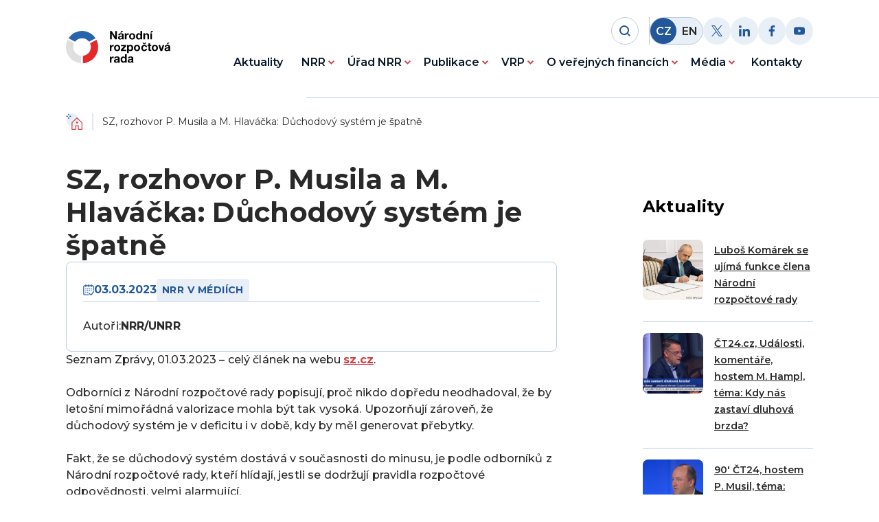

--- FILE ---
content_type: text/html; charset=UTF-8
request_url: https://www.rozpoctovarada.cz/sz-duchodovy-system-je-spatne-misto-prebytku-je-v-hlubokem-minusu/
body_size: 15960
content:


<!DOCTYPE html>
<html lang="cs-CZ">


<head>
    <meta charset="utf-8" />
    <!--[if IE]><meta http-equiv="X-UA-Compatible" content="IE=edge,chrome=1" /><![endif]-->
    <meta name="author" content="Brilo - https://www.brilo.cz" />
    <meta name="viewport" content="width=device-width, initial-scale=1, shrink-to-fit=no, viewport-fit=cover" />
    <meta name="format-detection" content="telephone=no" />

    <link rel="preconnect" href=" http://fonts.googleapis.com/" crossorigin="anonymous">
    <link rel="preconnect" href="https://fonts.gstatic.com" crossorigin>

    <title>SZ, rozhovor P. Musila a M. Hlaváčka: Důchodový systém je špatně | Národní rozpočtová rada</title>

    <link href="https://www.rozpoctovarada.cz/wp-content/themes/unrr/images/favicon/apple-touch-icon.png" rel="apple-touch-icon" sizes="180x180">
    <link type="image/png" href="https://www.rozpoctovarada.cz/wp-content/themes/unrr/images/favicon/android-chrome-192x192.png" rel="icon" sizes="192x192">
    <link type="image/png" href="https://www.rozpoctovarada.cz/wp-content/themes/unrr/images/favicon/android-chrome-512x512.png" rel="icon" sizes="512x512">
    <link type="image/png" href="https://www.rozpoctovarada.cz/wp-content/themes/unrr/images/favicon/favicon-32x32.png" rel="icon" sizes="32x32">
    <link type="image/png" href="https://www.rozpoctovarada.cz/wp-content/themes/unrr/images/favicon/favicon-16x16.png" rel="icon" sizes="16x16">
    <link rel="manifest" href="https://www.rozpoctovarada.cz/wp-content/themes/unrr/images/favicon/site.webmanifest" crossorigin="use-credentials">
    <link href="https://www.rozpoctovarada.cz/wp-content/themes/unrr/images/favicon/safari-pinned-tab.svg" rel="mask-icon" color="#ff4d4d">
    <meta name="msapplication-TileColor" content="#ff4d4d">
    <meta name="msapplication-config" content="https://www.rozpoctovarada.cz/wp-content/themes/unrr/images/favicon/browserconfig.xml">
    <meta name="theme-color" content="#ffffff">

    <!-- Google Tag Manager -->
<script>
document.addEventListener('DOMContentLoaded', () => {
	/** init gtm after 3500 seconds - this could be adjusted */
	setTimeout(initGTM, 3500);
});

document.addEventListener('scroll', initGTMOnEvent);
document.addEventListener('mousemove', initGTMOnEvent);
document.addEventListener('touchstart', initGTMOnEvent);

function initGTMOnEvent (event) {
	initGTM();
	event.currentTarget.removeEventListener(event.type, initGTMOnEvent); // remove the event listener that got triggered
}

function initGTM () {
	if (window.gtmDidInit) {
		return false;
	}
	window.gtmDidInit = true; // flag to ensure script does not get added to DOM more than once.
	const script = document.createElement('script');
	script.type = 'text/javascript';
	script.async = true;
	script.onload = () => { dataLayer.push({ event: 'gtm.js', 'gtm.start': (new Date()).getTime(), 'gtm.uniqueEventId': 0 }); } // this part ensures PageViews is always tracked
	script.src = 'https://www.googletagmanager.com/gtm.js?id=GTM-NS38F5G';

	document.head.appendChild(script);
}
</script>
<!-- End Google Tag Manager -->
    <meta name='robots' content='index, follow, max-image-preview:large, max-snippet:-1, max-video-preview:-1' />
<link rel="alternate" hreflang="cs" href="https://www.rozpoctovarada.cz/sz-duchodovy-system-je-spatne-misto-prebytku-je-v-hlubokem-minusu/" />
<link rel="alternate" hreflang="x-default" href="https://www.rozpoctovarada.cz/sz-duchodovy-system-je-spatne-misto-prebytku-je-v-hlubokem-minusu/" />

	<!-- This site is optimized with the Yoast SEO plugin v24.5 - https://yoast.com/wordpress/plugins/seo/ -->
	<link rel="canonical" href="https://www.rozpoctovarada.cz/sz-duchodovy-system-je-spatne-misto-prebytku-je-v-hlubokem-minusu/" />
	<meta property="og:locale" content="cs_CZ" />
	<meta property="og:type" content="article" />
	<meta property="og:title" content="SZ, rozhovor P. Musila a M. Hlaváčka: Důchodový systém je špatně | Národní rozpočtová rada" />
	<meta property="og:description" content="Seznam Zprávy, 01.03.2023 &#8211; celý článek na webu sz.cz. Odborníci z Národní rozpočtové rady popisují, proč nikdo dopředu neodhadoval, že by letošní mimořádná valorizace mohla být tak vysoká. Upozorňují zároveň, že důchodový systém je v deficitu i v době, kdy by měl generovat přebytky. Fakt, že se důchodový systém dostává v současnosti do minusu, je podle odborníků z..." />
	<meta property="og:url" content="https://www.rozpoctovarada.cz/sz-duchodovy-system-je-spatne-misto-prebytku-je-v-hlubokem-minusu/" />
	<meta property="og:site_name" content="Národní rozpočtová rada" />
	<meta property="article:publisher" content="https://www.facebook.com/narodnirozpoctovarada" />
	<meta property="article:published_time" content="2023-03-03T07:09:34+00:00" />
	<meta property="article:modified_time" content="2023-03-16T19:55:15+00:00" />
	<meta property="og:image" content="https://www.rozpoctovarada.cz/wp-content/uploads/2023/03/web-8.png" />
	<meta property="og:image:width" content="480" />
	<meta property="og:image:height" content="320" />
	<meta property="og:image:type" content="image/png" />
	<meta name="author" content="NRR/UNRR" />
	<meta name="twitter:card" content="summary_large_image" />
	<meta name="twitter:creator" content="@rozpoctova_rada" />
	<meta name="twitter:site" content="@rozpoctova_rada" />
	<meta name="twitter:label1" content="Napsal(a)" />
	<meta name="twitter:data1" content="NRR/UNRR" />
	<meta name="twitter:label2" content="Odhadovaná doba čtení" />
	<meta name="twitter:data2" content="10 minuty" />
	<!-- / Yoast SEO plugin. -->


<link rel='dns-prefetch' href='//fonts.googleapis.com' />
<link rel="alternate" title="oEmbed (JSON)" type="application/json+oembed" href="https://www.rozpoctovarada.cz/wp-json/oembed/1.0/embed?url=https%3A%2F%2Fwww.rozpoctovarada.cz%2Fsz-duchodovy-system-je-spatne-misto-prebytku-je-v-hlubokem-minusu%2F" />
<link rel="alternate" title="oEmbed (XML)" type="text/xml+oembed" href="https://www.rozpoctovarada.cz/wp-json/oembed/1.0/embed?url=https%3A%2F%2Fwww.rozpoctovarada.cz%2Fsz-duchodovy-system-je-spatne-misto-prebytku-je-v-hlubokem-minusu%2F&#038;format=xml" />
<style id='wp-img-auto-sizes-contain-inline-css' type='text/css'>
img:is([sizes=auto i],[sizes^="auto," i]){contain-intrinsic-size:3000px 1500px}
/*# sourceURL=wp-img-auto-sizes-contain-inline-css */
</style>
<link rel="preload" href="https://fonts.googleapis.com/css2?family=Montserrat:wght@400;500;600;700&#038;display=swap" as="style" id="google-font" media="all" onload="this.onload=null;this.rel='stylesheet'"><noscript><link rel='stylesheet' id='google-font-css' href='https://fonts.googleapis.com/css2?family=Montserrat:wght@400;500;600;700&#038;display=swap' type='text/css' media='all' />
</noscript><link rel='stylesheet' id='theme-style-css' href='https://www.rozpoctovarada.cz/wp-content/themes/unrr/style.css?ver=2023-02-03-01' type='text/css' media='all' />
<script type="text/javascript" id="wpml-cookie-js-extra">
/* <![CDATA[ */
var wpml_cookies = {"wp-wpml_current_language":{"value":"cs","expires":1,"path":"/"}};
var wpml_cookies = {"wp-wpml_current_language":{"value":"cs","expires":1,"path":"/"}};
//# sourceURL=wpml-cookie-js-extra
/* ]]> */
</script>
<script type="text/javascript" src="https://www.rozpoctovarada.cz/wp-content/plugins/sitepress-multilingual-cms/res/js/cookies/language-cookie.js?ver=472900" id="wpml-cookie-js" defer="defer" data-wp-strategy="defer"></script>
<link rel="https://api.w.org/" href="https://www.rozpoctovarada.cz/wp-json/" /><link rel="alternate" title="JSON" type="application/json" href="https://www.rozpoctovarada.cz/wp-json/wp/v2/posts/9481" /><meta name="generator" content="WPML ver:4.7.2 stt:9,1;" />

<style id='global-styles-inline-css' type='text/css'>
:root{--wp--preset--aspect-ratio--square: 1;--wp--preset--aspect-ratio--4-3: 4/3;--wp--preset--aspect-ratio--3-4: 3/4;--wp--preset--aspect-ratio--3-2: 3/2;--wp--preset--aspect-ratio--2-3: 2/3;--wp--preset--aspect-ratio--16-9: 16/9;--wp--preset--aspect-ratio--9-16: 9/16;--wp--preset--color--black: #000000;--wp--preset--color--cyan-bluish-gray: #abb8c3;--wp--preset--color--white: #ffffff;--wp--preset--color--pale-pink: #f78da7;--wp--preset--color--vivid-red: #cf2e2e;--wp--preset--color--luminous-vivid-orange: #ff6900;--wp--preset--color--luminous-vivid-amber: #fcb900;--wp--preset--color--light-green-cyan: #7bdcb5;--wp--preset--color--vivid-green-cyan: #00d084;--wp--preset--color--pale-cyan-blue: #8ed1fc;--wp--preset--color--vivid-cyan-blue: #0693e3;--wp--preset--color--vivid-purple: #9b51e0;--wp--preset--gradient--vivid-cyan-blue-to-vivid-purple: linear-gradient(135deg,rgb(6,147,227) 0%,rgb(155,81,224) 100%);--wp--preset--gradient--light-green-cyan-to-vivid-green-cyan: linear-gradient(135deg,rgb(122,220,180) 0%,rgb(0,208,130) 100%);--wp--preset--gradient--luminous-vivid-amber-to-luminous-vivid-orange: linear-gradient(135deg,rgb(252,185,0) 0%,rgb(255,105,0) 100%);--wp--preset--gradient--luminous-vivid-orange-to-vivid-red: linear-gradient(135deg,rgb(255,105,0) 0%,rgb(207,46,46) 100%);--wp--preset--gradient--very-light-gray-to-cyan-bluish-gray: linear-gradient(135deg,rgb(238,238,238) 0%,rgb(169,184,195) 100%);--wp--preset--gradient--cool-to-warm-spectrum: linear-gradient(135deg,rgb(74,234,220) 0%,rgb(151,120,209) 20%,rgb(207,42,186) 40%,rgb(238,44,130) 60%,rgb(251,105,98) 80%,rgb(254,248,76) 100%);--wp--preset--gradient--blush-light-purple: linear-gradient(135deg,rgb(255,206,236) 0%,rgb(152,150,240) 100%);--wp--preset--gradient--blush-bordeaux: linear-gradient(135deg,rgb(254,205,165) 0%,rgb(254,45,45) 50%,rgb(107,0,62) 100%);--wp--preset--gradient--luminous-dusk: linear-gradient(135deg,rgb(255,203,112) 0%,rgb(199,81,192) 50%,rgb(65,88,208) 100%);--wp--preset--gradient--pale-ocean: linear-gradient(135deg,rgb(255,245,203) 0%,rgb(182,227,212) 50%,rgb(51,167,181) 100%);--wp--preset--gradient--electric-grass: linear-gradient(135deg,rgb(202,248,128) 0%,rgb(113,206,126) 100%);--wp--preset--gradient--midnight: linear-gradient(135deg,rgb(2,3,129) 0%,rgb(40,116,252) 100%);--wp--preset--font-size--small: 13px;--wp--preset--font-size--medium: 20px;--wp--preset--font-size--large: 36px;--wp--preset--font-size--x-large: 42px;--wp--preset--spacing--20: 0.44rem;--wp--preset--spacing--30: 0.67rem;--wp--preset--spacing--40: 1rem;--wp--preset--spacing--50: 1.5rem;--wp--preset--spacing--60: 2.25rem;--wp--preset--spacing--70: 3.38rem;--wp--preset--spacing--80: 5.06rem;--wp--preset--shadow--natural: 6px 6px 9px rgba(0, 0, 0, 0.2);--wp--preset--shadow--deep: 12px 12px 50px rgba(0, 0, 0, 0.4);--wp--preset--shadow--sharp: 6px 6px 0px rgba(0, 0, 0, 0.2);--wp--preset--shadow--outlined: 6px 6px 0px -3px rgb(255, 255, 255), 6px 6px rgb(0, 0, 0);--wp--preset--shadow--crisp: 6px 6px 0px rgb(0, 0, 0);}:where(.is-layout-flex){gap: 0.5em;}:where(.is-layout-grid){gap: 0.5em;}body .is-layout-flex{display: flex;}.is-layout-flex{flex-wrap: wrap;align-items: center;}.is-layout-flex > :is(*, div){margin: 0;}body .is-layout-grid{display: grid;}.is-layout-grid > :is(*, div){margin: 0;}:where(.wp-block-columns.is-layout-flex){gap: 2em;}:where(.wp-block-columns.is-layout-grid){gap: 2em;}:where(.wp-block-post-template.is-layout-flex){gap: 1.25em;}:where(.wp-block-post-template.is-layout-grid){gap: 1.25em;}.has-black-color{color: var(--wp--preset--color--black) !important;}.has-cyan-bluish-gray-color{color: var(--wp--preset--color--cyan-bluish-gray) !important;}.has-white-color{color: var(--wp--preset--color--white) !important;}.has-pale-pink-color{color: var(--wp--preset--color--pale-pink) !important;}.has-vivid-red-color{color: var(--wp--preset--color--vivid-red) !important;}.has-luminous-vivid-orange-color{color: var(--wp--preset--color--luminous-vivid-orange) !important;}.has-luminous-vivid-amber-color{color: var(--wp--preset--color--luminous-vivid-amber) !important;}.has-light-green-cyan-color{color: var(--wp--preset--color--light-green-cyan) !important;}.has-vivid-green-cyan-color{color: var(--wp--preset--color--vivid-green-cyan) !important;}.has-pale-cyan-blue-color{color: var(--wp--preset--color--pale-cyan-blue) !important;}.has-vivid-cyan-blue-color{color: var(--wp--preset--color--vivid-cyan-blue) !important;}.has-vivid-purple-color{color: var(--wp--preset--color--vivid-purple) !important;}.has-black-background-color{background-color: var(--wp--preset--color--black) !important;}.has-cyan-bluish-gray-background-color{background-color: var(--wp--preset--color--cyan-bluish-gray) !important;}.has-white-background-color{background-color: var(--wp--preset--color--white) !important;}.has-pale-pink-background-color{background-color: var(--wp--preset--color--pale-pink) !important;}.has-vivid-red-background-color{background-color: var(--wp--preset--color--vivid-red) !important;}.has-luminous-vivid-orange-background-color{background-color: var(--wp--preset--color--luminous-vivid-orange) !important;}.has-luminous-vivid-amber-background-color{background-color: var(--wp--preset--color--luminous-vivid-amber) !important;}.has-light-green-cyan-background-color{background-color: var(--wp--preset--color--light-green-cyan) !important;}.has-vivid-green-cyan-background-color{background-color: var(--wp--preset--color--vivid-green-cyan) !important;}.has-pale-cyan-blue-background-color{background-color: var(--wp--preset--color--pale-cyan-blue) !important;}.has-vivid-cyan-blue-background-color{background-color: var(--wp--preset--color--vivid-cyan-blue) !important;}.has-vivid-purple-background-color{background-color: var(--wp--preset--color--vivid-purple) !important;}.has-black-border-color{border-color: var(--wp--preset--color--black) !important;}.has-cyan-bluish-gray-border-color{border-color: var(--wp--preset--color--cyan-bluish-gray) !important;}.has-white-border-color{border-color: var(--wp--preset--color--white) !important;}.has-pale-pink-border-color{border-color: var(--wp--preset--color--pale-pink) !important;}.has-vivid-red-border-color{border-color: var(--wp--preset--color--vivid-red) !important;}.has-luminous-vivid-orange-border-color{border-color: var(--wp--preset--color--luminous-vivid-orange) !important;}.has-luminous-vivid-amber-border-color{border-color: var(--wp--preset--color--luminous-vivid-amber) !important;}.has-light-green-cyan-border-color{border-color: var(--wp--preset--color--light-green-cyan) !important;}.has-vivid-green-cyan-border-color{border-color: var(--wp--preset--color--vivid-green-cyan) !important;}.has-pale-cyan-blue-border-color{border-color: var(--wp--preset--color--pale-cyan-blue) !important;}.has-vivid-cyan-blue-border-color{border-color: var(--wp--preset--color--vivid-cyan-blue) !important;}.has-vivid-purple-border-color{border-color: var(--wp--preset--color--vivid-purple) !important;}.has-vivid-cyan-blue-to-vivid-purple-gradient-background{background: var(--wp--preset--gradient--vivid-cyan-blue-to-vivid-purple) !important;}.has-light-green-cyan-to-vivid-green-cyan-gradient-background{background: var(--wp--preset--gradient--light-green-cyan-to-vivid-green-cyan) !important;}.has-luminous-vivid-amber-to-luminous-vivid-orange-gradient-background{background: var(--wp--preset--gradient--luminous-vivid-amber-to-luminous-vivid-orange) !important;}.has-luminous-vivid-orange-to-vivid-red-gradient-background{background: var(--wp--preset--gradient--luminous-vivid-orange-to-vivid-red) !important;}.has-very-light-gray-to-cyan-bluish-gray-gradient-background{background: var(--wp--preset--gradient--very-light-gray-to-cyan-bluish-gray) !important;}.has-cool-to-warm-spectrum-gradient-background{background: var(--wp--preset--gradient--cool-to-warm-spectrum) !important;}.has-blush-light-purple-gradient-background{background: var(--wp--preset--gradient--blush-light-purple) !important;}.has-blush-bordeaux-gradient-background{background: var(--wp--preset--gradient--blush-bordeaux) !important;}.has-luminous-dusk-gradient-background{background: var(--wp--preset--gradient--luminous-dusk) !important;}.has-pale-ocean-gradient-background{background: var(--wp--preset--gradient--pale-ocean) !important;}.has-electric-grass-gradient-background{background: var(--wp--preset--gradient--electric-grass) !important;}.has-midnight-gradient-background{background: var(--wp--preset--gradient--midnight) !important;}.has-small-font-size{font-size: var(--wp--preset--font-size--small) !important;}.has-medium-font-size{font-size: var(--wp--preset--font-size--medium) !important;}.has-large-font-size{font-size: var(--wp--preset--font-size--large) !important;}.has-x-large-font-size{font-size: var(--wp--preset--font-size--x-large) !important;}
/*# sourceURL=global-styles-inline-css */
</style>
</head>

<body class="wp-singular post-template-default single single-post postid-9481 single-format-standard wp-theme-unrr">

    <!-- Google Tag Manager (noscript) -->
<noscript><iframe src="https://www.googletagmanager.com/ns.html?id=GTM-NS38F5G"
height="0" width="0" style="display:none;visibility:hidden"></iframe></noscript>
<!-- End Google Tag Manager (noscript) -->
    
<header class="main-header">
    
    <div class="container main-header__container">
        <div class="main-header__logo">
            <a href="https://www.rozpoctovarada.cz" class="main-header__logo-link" title="Národní rozpočtová rada">
                <div class="img ">
    <picture>
        <img src="https://www.rozpoctovarada.cz/wp-content/themes/unrr/images/svg/UNRR_logo.svg" alt="Národní rozpočtová rada"  loading="lazy"  draggable="false"   width="272"   height="84" >
    </picture>
</div>
            </a>
        </div>

        <div class="main-header__content">
            <div class="main-header__top">
                <div class="main-header__search">
    <div class="main-header__search-icon">
        
<span class="icon ">
    <svg xmlns="http://www.w3.org/2000/svg" width="16" height="16" viewBox="0 0 16 16"><path data-name="Path 12365" d="M16 14.591l-3.321-3.321a6.89 6.89 0 001.409-4.226A7 7 0 007.044 0 7 7 0 000 7.044a7 7 0 007.044 7.044 6.89 6.89 0 004.226-1.409L14.591 16zM2.013 7.044a4.983 4.983 0 015.031-5.031 4.983 4.983 0 015.031 5.031 4.983 4.983 0 01-5.031 5.031 4.983 4.983 0 01-5.031-5.031z"/></svg></span>    </div>
    <form class="main-header__search-box" role="search" method="get" action="https://www.rozpoctovarada.cz/">
        <input id="s" name="s" type="text" placeholder="Hledat.." class="main-header__search-input">
        <button class="main-header__search-btn" type="submit" aria-label="Hledat">
            
<span class="icon ">
    <svg xmlns="http://www.w3.org/2000/svg" width="16" height="16" viewBox="0 0 16 16"><path data-name="Path 12365" d="M16 14.591l-3.321-3.321a6.89 6.89 0 001.409-4.226A7 7 0 007.044 0 7 7 0 000 7.044a7 7 0 007.044 7.044 6.89 6.89 0 004.226-1.409L14.591 16zM2.013 7.044a4.983 4.983 0 015.031-5.031 4.983 4.983 0 015.031 5.031 4.983 4.983 0 01-5.031 5.031 4.983 4.983 0 01-5.031-5.031z"/></svg></span>        </button>
    </form>
</div>
                
<a href="https://www.rozpoctovarada.cz/en/" class="language-switcher ">
    <ul class="language-switcher__list">
        <li class="language-switcher__item">
            CZ
        </li>
        <li class="language-switcher__item">
            EN
        </li>
    </ul>

</a>                
    <div class="main-header__socials">
        <ul class="g-socials --left">
                            <li>
                    <a class="i-social" rel="nofollow" href="https://twitter.com/rozpoctova_rada" target="_blank" aria-label="Twitter">
                        
<span class="icon ">
    <svg width="16" height="16" viewBox="0 0 16 16" fill="none" xmlns="http://www.w3.org/2000/svg"><path d="M9.524 6.776L15.481 0H14.07L8.895 5.882 4.765 0H0l6.247 8.895L0 16h1.411l5.462-6.213L11.235 16H16L9.524 6.776zM7.59 8.973l-.634-.886L1.92 1.041H4.09L8.154 6.73l.631.886 5.284 7.394H11.9L7.59 8.973z" fill="#000"/></svg></span>                    </a>
                </li>
            
                            <li>
                    <a class="i-social" rel="nofollow" href="https://www.linkedin.com/company/unrr" target="_blank" aria-label="Linkedin">
                        
<span class="icon ">
    <svg xmlns="http://www.w3.org/2000/svg" width="16" height="16" viewBox="0 0 16 16"><path data-name="Path 12149" d="M16 16v-5.86c0-2.88-.62-5.08-3.98-5.08a3.473 3.473 0 00-3.14 1.72h-.04V5.32H5.66V16h3.32v-5.3c0-1.4.26-2.74 1.98-2.74 1.7 0 1.72 1.58 1.72 2.82v5.2H16z"/><path data-name="Path 12150" d="M.26 5.32h3.32V16H.26z"/><path data-name="Path 12151" d="M1.92 0a1.93 1.93 0 101.92 1.92A1.92 1.92 0 001.92 0z"/></svg></span>                    </a>
                </li>
            
                            <li>
                    <a class="i-social" rel="nofollow" href="https://www.facebook.com/narodnirozpoctovarada" target="_blank" aria-label="Facebook">
                        
<span class="icon ">
    <svg xmlns="http://www.w3.org/2000/svg" width="8.31" height="16" viewBox="0 0 8.31 16"><path d="M5.393 16V8.7h2.449l.368-2.843H5.393V4.041c0-.823.228-1.385 1.41-1.385H8.31V.111A20.41 20.41 0 006.11 0a3.427 3.427 0 00-3.658 3.759v2.1H0V8.7h2.456V16z"/></svg></span>                    </a>
                </li>
            
                            <li>
                    <a class="i-social" rel="nofollow" href="https://www.youtube.com/channel/UCvBj3gmMv19MzBFnz3BDL4Q" target="_blank" aria-label="Youtube">
                        
<span class="icon ">
    <svg xmlns="http://www.w3.org/2000/svg" width="17.35" height="12.29" viewBox="0 0 17.35 12.29"><path d="M16.966 1.756l.022.142A2.2 2.2 0 0015.493.371h-.015a51.417 51.417 0 00-6.8-.367 50.286 50.286 0 00-6.8.367A2.2 2.2 0 00.381 1.882v.015A24.184 24.184 0 00.4 10.534l-.022-.143a2.2 2.2 0 001.495 1.527h.015a51.306 51.306 0 006.8.368 51.428 51.428 0 006.8-.368 2.2 2.2 0 001.507-1.515v-.015a22.6 22.6 0 00.361-4.083v-.16-.166a23.318 23.318 0 00-.384-4.226zM6.946 8.784V3.512l4.53 2.64z"/></svg></span>                    </a>
                </li>
                    </ul>
    </div>

                <div class="main-header__mobile-nav">
                    <div class="main-header__hamburger-btn">
                        <div class="main-header__hamburger-row">
                            <div class="main-header__bar-1"></div>
                            <div class="main-header__bar-2"></div>
                            <div class="main-header__bar-3"></div>
                        </div>
                    </div>
                    <div class="header-mask"></div>
                </div>
            </div>
            <div class="main-header__bottom">
                <nav class="main-nav" aria-label="primary navigation">
                    <ul class="main-nav__list container">
                        <li id="menu-item-42" class="menu-item menu-item-type-post_type menu-item-object-page current_page_parent menu-item-42"><a href="https://www.rozpoctovarada.cz/aktuality/">Aktuality</a></li>
<li id="menu-item-60" class="menu-item menu-item-type-post_type menu-item-object-page menu-item-has-children menu-item-60"><a href="https://www.rozpoctovarada.cz/nrr/">NRR</a>
<ul class="sub-menu">
	<li id="menu-item-105" class="menu-item menu-item-type-post_type menu-item-object-page menu-item-105"><a href="https://www.rozpoctovarada.cz/nrr/o-nrr/">O Národní rozpočtové radě (NRR)</a></li>
	<li id="menu-item-104" class="menu-item menu-item-type-post_type menu-item-object-page menu-item-104"><a href="https://www.rozpoctovarada.cz/nrr/clenove-nrr/">Členové NRR</a></li>
	<li id="menu-item-103" class="menu-item menu-item-type-post_type menu-item-object-page menu-item-103"><a href="https://www.rozpoctovarada.cz/nrr/plan-cinnosti-nrr/">Plán činnosti NRR</a></li>
	<li id="menu-item-56" class="menu-item menu-item-type-post_type menu-item-object-page menu-item-56"><a href="https://www.rozpoctovarada.cz/nrr/faq/">Otázky a odpovědi k NRR</a></li>
	<li id="menu-item-12711" class="menu-item menu-item-type-taxonomy menu-item-object-category menu-item-12711"><a href="https://www.rozpoctovarada.cz/kategorie/dalsi-cinnost/">Další činnosti</a></li>
</ul>
</li>
<li id="menu-item-59" class="menu-item menu-item-type-post_type menu-item-object-page menu-item-has-children menu-item-59"><a href="https://www.rozpoctovarada.cz/urad-nrr/">Úřad NRR</a>
<ul class="sub-menu">
	<li id="menu-item-133" class="menu-item menu-item-type-post_type menu-item-object-page menu-item-133"><a href="https://www.rozpoctovarada.cz/urad-nrr/o-uradu/">O Úřadu</a></li>
	<li id="menu-item-132" class="menu-item menu-item-type-post_type menu-item-object-page menu-item-132"><a href="https://www.rozpoctovarada.cz/urad-nrr/rozpocet-uradu/">Rozpočet Úřadu</a></li>
	<li id="menu-item-131" class="menu-item menu-item-type-post_type menu-item-object-page menu-item-131"><a href="https://www.rozpoctovarada.cz/urad-nrr/vyrocni-zpravy/">Výroční zprávy</a></li>
	<li id="menu-item-130" class="menu-item menu-item-type-post_type menu-item-object-page menu-item-130"><a href="https://www.rozpoctovarada.cz/urad-nrr/verejne-zakazky/">Veřejné zakázky</a></li>
	<li id="menu-item-129" class="menu-item menu-item-type-post_type menu-item-object-page menu-item-129"><a href="https://www.rozpoctovarada.cz/urad-nrr/poskytovani-informaci/">Poskytování informací</a></li>
	<li id="menu-item-128" class="menu-item menu-item-type-post_type menu-item-object-page menu-item-128"><a href="https://www.rozpoctovarada.cz/urad-nrr/volna-mista/">Volná místa</a></li>
</ul>
</li>
<li id="menu-item-41" class="menu-item menu-item-type-post_type menu-item-object-page menu-item-has-children menu-item-41"><a href="https://www.rozpoctovarada.cz/publikace-nrr/">Publikace</a>
<ul class="sub-menu">
	<li id="menu-item-7591" class="menu-item menu-item-type-custom menu-item-object-custom menu-item-7591"><a href="https://www.rozpoctovarada.cz/publikace-kategorie/zpravy-nrr/">Zprávy</a></li>
	<li id="menu-item-7592" class="menu-item menu-item-type-custom menu-item-object-custom menu-item-7592"><a href="https://www.rozpoctovarada.cz/publikace-kategorie/stanoviska-a-sdeleni/">Stanoviska a sdělení</a></li>
	<li id="menu-item-8120" class="menu-item menu-item-type-custom menu-item-object-custom menu-item-8120"><a href="https://www.rozpoctovarada.cz/publikace-kategorie/studie/">Studie</a></li>
	<li id="menu-item-7593" class="menu-item menu-item-type-custom menu-item-object-custom menu-item-7593"><a href="https://www.rozpoctovarada.cz/publikace-kategorie/odborne-materialy/">Odborné materiály</a></li>
	<li id="menu-item-11467" class="menu-item menu-item-type-custom menu-item-object-custom menu-item-11467"><a href="https://www.rozpoctovarada.cz/publikace-kategorie/edukacni-materialy/">Edukační materiály</a></li>
</ul>
</li>
<li id="menu-item-58" class="menu-item menu-item-type-post_type menu-item-object-page menu-item-has-children menu-item-58"><a href="https://www.rozpoctovarada.cz/vrp/">VRP</a>
<ul class="sub-menu">
	<li id="menu-item-139" class="menu-item menu-item-type-post_type menu-item-object-page menu-item-139"><a href="https://www.rozpoctovarada.cz/vrp/o-vrp/">O Výboru pro rozpočtové prognózy (VRP)</a></li>
	<li id="menu-item-138" class="menu-item menu-item-type-post_type menu-item-object-page menu-item-138"><a href="https://www.rozpoctovarada.cz/vrp/clenove-vrp/">Členové VRP</a></li>
	<li id="menu-item-8454" class="menu-item menu-item-type-post_type menu-item-object-page menu-item-8454"><a href="https://www.rozpoctovarada.cz/vrp/stanoviska-a-sdeleni-vrp/">Stanoviska a sdělení VRP</a></li>
</ul>
</li>
<li id="menu-item-145" class="menu-item menu-item-type-post_type menu-item-object-page menu-item-has-children menu-item-145"><a href="https://www.rozpoctovarada.cz/o-verejnych-financich/">O veřejných financích</a>
<ul class="sub-menu">
	<li id="menu-item-146" class="menu-item menu-item-type-post_type menu-item-object-page menu-item-146"><a href="https://www.rozpoctovarada.cz/o-verejnych-financich/vse-o-verejnych-financich/">Vše o veřejných financích</a></li>
	<li id="menu-item-144" class="menu-item menu-item-type-post_type menu-item-object-page menu-item-144"><a href="https://www.rozpoctovarada.cz/o-verejnych-financich/kalkulacka-verejnych-prijmu-a-vydaju-sr/">Kalkulačka veřejných příjmů a výdajů</a></li>
</ul>
</li>
<li id="menu-item-57" class="menu-item menu-item-type-post_type menu-item-object-page menu-item-has-children menu-item-57"><a href="https://www.rozpoctovarada.cz/media/">Média</a>
<ul class="sub-menu">
	<li id="menu-item-153" class="menu-item menu-item-type-post_type menu-item-object-page menu-item-153"><a href="https://www.rozpoctovarada.cz/media/kontakty-pro-media/">Kontakty pro média</a></li>
	<li id="menu-item-7643" class="menu-item menu-item-type-post_type menu-item-object-page menu-item-7643"><a href="https://www.rozpoctovarada.cz/media/tiskova-sdeleni/">Tisková sdělení</a></li>
</ul>
</li>
<li id="menu-item-55" class="menu-item menu-item-type-post_type menu-item-object-page menu-item-55"><a href="https://www.rozpoctovarada.cz/kontakty/">Kontakty</a></li>
                    </ul>
                </nav>
            </div>
        </div>
    </div>
</header>
    <div class="main-and-footer-wrapper">
        <main>

            <div class="breadcrumbs-container container">
    <div id="projectNotices" class="container">
	</div>    <div class="breadcrumbs">
        <span><span><a href="https://www.rozpoctovarada.cz/">Domů</a></span>  <span class="breadcrumb_last" aria-current="page">SZ, rozhovor P. Musila a M. Hlaváčka: Důchodový systém je špatně</span></span>    </div>
</div>

    <div class="content-w-aside">
        <div class="container content-w-aside__container">
            <div class="content-w-aside__row">
                <div class="content-w-aside__content">
                    <section class="base-section --p-top-sm s-post-detail">
                        <div class="base-section__container">
                            <div class="s-post-detail__content">
                                
<header class="base-header --left --m-bottom-0">
    <h1 class="base-heading base-heading--h2">SZ, rozhovor P. Musila a M. Hlaváčka: Důchodový systém je špatně</h1>
</header>

<div class="s-post-detail__meta">
    <div class="i-info-card">
        <div class="i-info-card__header">
            <div class="i-info-card__date">
                
<span class="icon ">
    <svg xmlns="http://www.w3.org/2000/svg" width="16.3" height="16.3" viewBox="0 0 16.3 16.3"><path data-name="calendar (1)" d="M16.15 3.9v4.437a.625.625 0 01-1.25 0V3.9a1.251 1.251 0 00-1.25-1.25h-.812v.625a.625.625 0 01-1.25 0V2.65H8.743v.625a.625.625 0 01-1.25 0V2.65H4.681v.625a.625.625 0 01-1.25 0V2.65H2.65A1.251 1.251 0 001.4 3.9v9.75a1.251 1.251 0 001.25 1.25H7.9a.625.625 0 110 1.25H2.65a2.5 2.5 0 01-2.5-2.5V3.9a2.5 2.5 0 012.5-2.5h.781V.775a.625.625 0 011.25 0V1.4h2.812V.775a.625.625 0 011.25 0V1.4h2.844V.775a.625.625 0 011.25 0V1.4h.813a2.5 2.5 0 012.5 2.5zM4.681 6.712a.625.625 0 10-.625.625.625.625 0 00.625-.625zm4.812.625a.625.625 0 10-.625-.625.625.625 0 00.625.625zm2.719 0a.625.625 0 10-.625-.625.625.625 0 00.625.625zM4.681 9.431a.625.625 0 10-.625.625.625.625 0 00.625-.625zm-.625 2.094a.625.625 0 10.625.625.625.625 0 00-.625-.626zM7.4 6.712a.625.625 0 10-.625.625.625.625 0 00.625-.625zm0 2.719a.625.625 0 10-.625.625.625.625 0 00.625-.625zm-.625 2.094a.625.625 0 10.625.625.625.625 0 00-.625-.626zm2.093-2.094a.625.625 0 10.625-.625.625.625 0 00-.625.625zm2.719 0a.625.625 0 10.625-.625.625.625 0 00-.625.625zm4.3.9a.625.625 0 00-.872.144l-3.08 4.3a.357.357 0 01-.514.027l-1.99-1.942a.625.625 0 10-.873.895l1.992 1.946.006.005a1.612 1.612 0 001.111.444h.106a1.611 1.611 0 001.146-.6l.021-.028 3.093-4.32a.625.625 0 00-.144-.872zm0 0" fill="#2764ad" stroke="#2764ad" stroke-width=".3"/></svg></span>                <span class="i-info-card__date-title">03.03.2023</span>
            </div>

                            <div class="g-tags g-base">
                    <a class="i-tag --click-through" href="https://www.rozpoctovarada.cz/kategorie/nrr-v-mediich/">NRR v médiích</a>
                </div>
                    </div>

        <div class="i-info-card__footer">
            <p class="i-info-card__author">
                <span class="i-info-card__author-label">Autoři:</span>
                <span class="i-info-card__author-name">NRR/UNRR</span>
            </p>
        </div>
    </div>
</div>                                
    <div class="s-post-detail__entry-content entry-content --with-deco">
        <p>Seznam Zprávy, 01.03.2023 &#8211; celý článek na webu <a href="https://www.seznamzpravy.cz/clanek/domaci-zivot-v-cesku-experti-mimoradna-valorizace-je-spatne-nastavena-pocita-i-cenu-alkoholu-a-cigaret-226794">sz.cz</a>.</p>
<p>Odborníci z Národní rozpočtové rady popisují, proč nikdo dopředu neodhadoval, že by letošní mimořádná valorizace mohla být tak vysoká. Upozorňují zároveň, že důchodový systém je v deficitu i v době, kdy by měl generovat přebytky.</p>
<p>Fakt, že se důchodový systém dostává v současnosti do minusu, je podle odborníků z Národní rozpočtové rady, kteří hlídají, jestli se dodržují pravidla rozpočtové odpovědnosti, velmi alarmující.</p>
<p>Popisují, že po covidu penzistů ubylo, na druhé straně početná generace Husákových dětí do systému přibývá.</p>
<p>Podle Michala Hlaváčka, hlavního analytika Národní rozpočtové rady, by měl důchodový systém být naopak v přebytku a připravovat se na demograficky složité období. Podle člena rady Petra Musila je situace taková, že z pohledu rozpočtu nejsou peníze na letošní mimořádný růst důchodů za současných podmínek.</p>
<p>Skutečné ozdravení důchodového systému podle odborníků přinese až vyšší věk pro přiznání starobního důchodu a fakt, že lidé si budou souběžně na stáří spořit sami, a to už od mládí.</p>
<p><strong>Aktuálně se v Poslanecké sněmovně jedná o snížení letošní mimořádné valorizace. Bylo by navýšení podle stávajících pravidel z pohledu státního rozpočtu skutečně problém?</strong></p>
<p>Petr Musil: Jakékoliv úsilí o zbrzdění růstu je jedině dobře, z hlediska strukturálního schodku. Jakmile se důchody jednou zvýší, tak už je nikdo nevrátí zpět na původní úroveň. A vlastně to prohlubuje strukturální problém v rozpočtu. Vláda se chystá konsolidovat rozpočet až příští rok, ale kdyby letošní mimořádné valorizace nechala proběhnout, tak o to vyšší úspory by musela hledat příští rok. Navíc by to zatížilo i budoucí rozpočty. Každá valorizace důchodů totiž zvyšuje základnu pro další valorizaci.</p>
<p>Michal Hlaváček: Pokud bychom odhlédli od velké inflační vlny, tak by důchodový systém měl mít v současné době největší přebytky. V době covidu poklesl počet důchodců o více než dvě procenta a zároveň jsou na vrcholu pracovní kariéry Husákovy děti, které do systému hodně přispívají. To, že systém v letošním roce bude generovat deficity v řádech 40 až 60 miliard korun, je alarmující. V tuhle chvíli měl být naopak v plusu 60 až 70 miliard korun. S vědomím toho, že v delším časovém horizontu bude systém čelit stárnutí populace, by se měl naopak připravovat a generovat přebytky. Jakákoliv úspora v této situaci je pochopitelná a žádoucí.</p>
<p><strong>Takže se dá říct, že teď by měl být na tom důchodový systém velmi dobře, a přitom není. A dá se předpokládat, že výhledově to bude jenom horší?</strong></p>
<p>Michal Hlaváček: Jak Národní rozpočtová rada, tak Ministerstvo práce a sociálních věcí očekáváme, že v horizontu sedmi let se bude v reakci na demografický vývoj mírně zlepšovat. I když pořád to budou deficity. A ke zhoršení dojde až za nějakých osm nebo deset let. Pak to začne rychle mířit k deficitům, které mohou dosáhnout až čtyř procent hrubého domácího produktu kolem roku 2060. To bude problematické.</p>
<p><strong>Když u této změny mimořádné valorizace předkladatelé zmiňují, že vláda o zvýšení nerozhoduje, pouze vydává nařízení o zvýšení podle statistik. Není podle vás chyba, že když už se vláda pouští do úpravy mimořádné valorizace, že upravuje jen tu letošní?</strong></p>
<p>Petr Musil: Já to jako chybu nevnímám. Myslím si, že nelze provádět dlouhodobější změnu valorizací, pokud nevíte, jak ji chcete provést. Zatím jsem nezaznamenal debatu o tom, že by se vzorec pro mimořádné valorizace měl změnit.</p>
<p>Jsou však debaty o tom, že by se měl upravit vzorec u řádných valorizací, a to někam do doby, než Sobotkova vláda zvýšila příspěvek růstu reálné mzdy z jedné třetiny na jednu polovinu. Stejně tak bychom si dovedli představit, kdyby se u valorizace podle inflace sjednotila metodika. Dnes je to tak, že se valorizuje buď podle indexu spotřebitelských cen, nebo podle důchodcovského indexu cen. Podle toho, co je vyšší. A to do výpočtu vnáší zmatek. I to akceleruje valorizaci, protože se bere v potaz právě ten vyšší ukazatel.</p>
<p><strong>K tomu, že se zvyšuje podle indexu spotřebitelských cen, nebo důchodcovského indexu, se ještě dostaneme. Platí podle vás ty finanční dopady do rozpočtu, pokud by se mimořádná valorizace nesnížila? Tedy zhruba 35 miliard korun a v příštím roce zhruba 60 miliard korun? Sedí to?</strong></p>
<p>Petr Musil: Ano, tak to zhruba je.</p>
<p>Michal Hlaváček: Ten rozdíl mezi 35 a 60 miliardami korun v dalším roce je v tom, že u letošního roku se počítá se sedmi měsíci. Kdežto další rok se počítá, že budou důchody o úroveň vyšší a jsou počítané na dvanáct měsíců. K tomu nárůstu by došlo určitě.</p>
<p><strong>Jak vnímáte to, že politici u úpravy letošní mimořádné valorizace říkají, že je třeba myslet i na rodičovský příspěvek, a vlastně se to staví do vztahu, že pokud bychom nepřibrzdili navýšení důchodů, tak nebudou peníze na navýšení rodičovského příspěvku?</strong></p>
<p>Petr Musil: Naše stanovisko je takové, že se to nedá takto prezentovat. Nejsme v situaci, kdy se rozhodujeme, jestli nějaké hypoteticky volné peníze poskytneme na to, či ono. Chceme ušetřit stovky miliard korun ve státním rozpočtu. Nemůžeme to stavět tak, že omezením mimořádné valorizace sebereme peníze důchodcům a dáme je na rodičovský příspěvek. Je to pro nás falešná argumentace a nesouvisí to spolu. Navíc to vyvolává mezigenerační napětí.</p>
<p><strong>A neplatí spíše spojitost s výchovným, které začalo letos platit? Kdy se zvýšil důchod o 500 korun za odchované dítě.</strong></p>
<p>Petr Musil: Peníze na mimořádnou valorizaci by nebyly tak jako tak. Pořád se bavíme o tom, že máme více než 200miliardový strukturální schodek ve státním rozpočtu. A že se tam vložilo výchovné, tak to ten problém jenom prohloubilo. Není to o tom, jestli máme na to, nebo na tohle. My si v tuto chvíli už nemůžeme dovolit dávat peníze navíc prakticky na nic, když to zjednoduším.</p>
<p><strong>Co říkáte na to, že se s letošní mimořádnou valorizací nepočítalo ve státním rozpočtu. Je to chyba, nebo souhlasíte s ministrem financí Zbyňkem Stanjurou, že pokud by mimořádná valorizace byla do 20 miliard korun, jak se předpokládalo, tak by to rozpočet zvládl?</strong></p>
<p>Petr Musil: To je na panu ministrovi, kde by těch 20 miliard korun našel. My jsme na to upozorňovali v prosincovém stanovisku, že je potřeba s mimořádnou valorizací počítat, a odhadovali jsme to na 20 miliard korun. Ve finále je to víc.</p>
<p><strong>Proč se odhady, kolik bude mimořádná valorizace stát – 20 miliard korun, tolik liší od výsledně spočítaných nákladů na 35 miliard korun?</strong></p>
<p>Michal Hlaváček: Jednak hrálo roli, že ceny rostly trochu rychleji, než předpokládaly odhady. Největší rozdíl byl ale právě v tom, že valorizace vycházejí nakonec z důchodcovské inflace, a ne ze spotřebitelské. Důchodcovská inflace není standardně modelovaná. Zanáší to další rizikový bod do výpočtu, který se naplno projevil.</p>
<p><strong>Jsme u rozdílu mezi indexem spotřebitelských cen a důchodcovským indexem spotřebitelských cen. Čím se liší, že inflace rostla v rozhodném období o 8,4 procenta a důchodcům o 11,5 procenta?</strong></p>
<p>Michal Hlaváček: Základní rozdíl je, že má jiné složení spotřebitelského koše a největší rozdíl je v takzvaném imputovaném nájemném. Jde o ceny u nově postaveného bydlení. U spotřebitelské inflace se promítají i ceny nových nemovitostí a jejich růst. Historicky to bylo tak, že důchodcovská inflace zaostávala za spotřebitelskou, protože to mělo u imputovaného nájemného, u cen nového nájemného, nulovou váhu. To se změnilo v posledním období, kdy ceny nemovitostí spíše stagnují, nebo klesají. Když důchodci mají ve svém spotřebním koši u cen nového bydlení nulovou váhu, tak logicky jejich index roste rychleji. Jsou tam i další rozdíly. Důchodci mají vyšší váhy u potravin, kde ceny rostly hodně. Kupodivu tam mají také vyšší váhu u cigaret a alkoholu. A samozřejmě mají vyšší podíl energií.</p>
<p><strong>Obecně, co je za vás potřeba upravit i důchodů, aby byl systém udržitelný?</strong></p>
<p>Petr Musil: Z dlouhodobého hlediska je to jednoznačně zvyšování hranice přiznání nároku na starobní důchod. Ta by se měla zkrátka zvyšovat, to je nezbytná věc. Jako Národní rozpočtová rada se snažíme vysvětlit, že je potřeba více motivovat lidi, aby se zapojili do 3. pilíře, aby si sami spořili na důchod, a hlavně aby byli motivováni nevybírat na konci částku jednorázově, nýbrž nechat si postupně vyplácet měsíční rentu čili jakési přilepšení ke státem garantovanému důchodu.</p>
<p><strong>Vím, že o tom jednal na Ministerstvu práce a sociálních věcí minulý týden poradní tým pro důchodovou reformu. Jak ale lidi motivovat konkrétně k tomu, aby si naspořenou částku rozložili v čase?</strong></p>
<p>Petr Musil: Dávali jsme tam jako Národní rozpočtová rada několik podnětů. Například, když si někdo zvolí jednorázové vypořádání, tak aby tam byla vyšší daňová zátěž u příspěvku od zaměstnavatele. A další krok by byla nějaká sankce v podobě vrácení podstatné části státních příspěvků.</p>
<p>Řešíme ale, jak motivovat mladé lidi, aby si začali spořit. Protože když se zeptáte mladého člověka, tak pro něj je to daleko a řeší, z čeho bude financovat bydlení a rodinu, kterou si chce založit. Lidi potřebují peníze teď. A je proto otázka, jak to nastavit, aby lidi od 25 nebo nejpozději 30 let byli ochotni si na důchod spořit, a navíc s vidinou, že si naspořenou částku nevyberou jednorázově. Další možnost je to stanovit toto spoření povinně, ale to jsme už ve 2. pilíři, který jsme si vyzkoušeli, a víme, jak to dopadlo.</p>
<p>&nbsp;</p>
    </div>
                                
                                
<div class="s-post-detail__socials">
    <h4 class="s-post-detail__socials-heading">
        Sdílejte článek    </h4>
    <ul class="g-socials --wide-sm --left">
        <li>
            <a class="i-social --inline  --dark --with-title" rel="nofollow" href="https://www.linkedin.com/sharing/share-offsite/?url=https://www.rozpoctovarada.cz/sz-duchodovy-system-je-spatne-misto-prebytku-je-v-hlubokem-minusu/" target="_blank">
                
<span class="icon ">
    <svg xmlns="http://www.w3.org/2000/svg" width="16" height="16" viewBox="0 0 16 16"><path data-name="Path 12149" d="M16 16v-5.86c0-2.88-.62-5.08-3.98-5.08a3.473 3.473 0 00-3.14 1.72h-.04V5.32H5.66V16h3.32v-5.3c0-1.4.26-2.74 1.98-2.74 1.7 0 1.72 1.58 1.72 2.82v5.2H16z"/><path data-name="Path 12150" d="M.26 5.32h3.32V16H.26z"/><path data-name="Path 12151" d="M1.92 0a1.93 1.93 0 101.92 1.92A1.92 1.92 0 001.92 0z"/></svg></span>                <span class="i-social__title">Linkedin</span>
            </a>
        </li>

        <li>
            <a class="i-social --inline  --dark --with-title" rel="nofollow" href="https://www.facebook.com/sharer/sharer.php?u=https://www.rozpoctovarada.cz/sz-duchodovy-system-je-spatne-misto-prebytku-je-v-hlubokem-minusu/" target="_blank">
                
<span class="icon ">
    <svg xmlns="http://www.w3.org/2000/svg" width="8.31" height="16" viewBox="0 0 8.31 16"><path d="M5.393 16V8.7h2.449l.368-2.843H5.393V4.041c0-.823.228-1.385 1.41-1.385H8.31V.111A20.41 20.41 0 006.11 0a3.427 3.427 0 00-3.658 3.759v2.1H0V8.7h2.456V16z"/></svg></span>                <span class="i-social__title">Facebook</span>
            </a>
        </li>

        <li>
            <a class="i-social --inline  --dark --with-title" rel="nofollow" href="https://twitter.com/intent/tweet?url=https://www.rozpoctovarada.cz/sz-duchodovy-system-je-spatne-misto-prebytku-je-v-hlubokem-minusu/" target="_blank">
                
<span class="icon ">
    <svg width="16" height="16" viewBox="0 0 16 16" fill="none" xmlns="http://www.w3.org/2000/svg"><path d="M9.524 6.776L15.481 0H14.07L8.895 5.882 4.765 0H0l6.247 8.895L0 16h1.411l5.462-6.213L11.235 16H16L9.524 6.776zM7.59 8.973l-.634-.886L1.92 1.041H4.09L8.154 6.73l.631.886 5.284 7.394H11.9L7.59 8.973z" fill="#000"/></svg></span>                <span class="i-social__title">X</span>
            </a>
        </li>
    </ul>
</div>                            </div>
                        </div>
                    </section>
                </div>
                                    <div class="content-w-aside__aside">
                        <aside class="aside-main">
                                        <div class="widget aside-posts">
            <h2 class="widgettitle">Aktuality</h2>

            
<article class="aside-news-item">
    <a href="https://www.rozpoctovarada.cz/lubos-komarek-se-ujima-funkce-clena-narodni-rozpoctove-rady/">
                    <div class="aside-news-item__img">
                <img src="" data-src="https://www.rozpoctovarada.cz/wp-content/uploads/fly-images/13096/FOTO-KPSLukas-Janicina-1-150x150-c.png" srcset="" data-srcset="https://www.rozpoctovarada.cz/wp-content/uploads/fly-images/13096/FOTO-KPSLukas-Janicina-1-150x150-c.png 1x, https://www.rozpoctovarada.cz/wp-content/uploads/fly-images/13096/FOTO-KPSLukas-Janicina-1-300x300-c.png 2x" draggable="false" alt="FOTO KPSLukáš Janičina (1)" ><noscript><img src="https://www.rozpoctovarada.cz/wp-content/uploads/fly-images/13096/FOTO-KPSLukas-Janicina-1-150x150-c.png" alt="FOTO KPSLukáš Janičina (1)"></noscript>            </div>
                <h3 class="aside-news-item__heading">Luboš Komárek se ujímá funkce člena Národní rozpočtové rady</h3>
    </a>
</article>

<article class="aside-news-item">
    <a href="https://www.rozpoctovarada.cz/ct24-cz-udalosti-komentare-hostem-m-hampl-tema-kdy-nas-zastavi-dluhova-brzda/">
                    <div class="aside-news-item__img">
                <img src="" data-src="https://www.rozpoctovarada.cz/wp-content/uploads/fly-images/13078/Snimek-obrazovky-2026-01-27-085230-150x150-c.png" srcset="" data-srcset="https://www.rozpoctovarada.cz/wp-content/uploads/fly-images/13078/Snimek-obrazovky-2026-01-27-085230-150x150-c.png 1x, https://www.rozpoctovarada.cz/wp-content/uploads/fly-images/13078/Snimek-obrazovky-2026-01-27-085230-300x300-c.png 2x" draggable="false" alt="Snímek obrazovky 2026-01-27 085230" ><noscript><img src="https://www.rozpoctovarada.cz/wp-content/uploads/fly-images/13078/Snimek-obrazovky-2026-01-27-085230-150x150-c.png" alt="Snímek obrazovky 2026-01-27 085230"></noscript>            </div>
                <h3 class="aside-news-item__heading">ČT24.cz, Události, komentáře, hostem M. Hampl, téma: Kdy nás zastaví dluhová brzda?</h3>
    </a>
</article>

<article class="aside-news-item">
    <a href="https://www.rozpoctovarada.cz/90-ct24-hostem-p-musil-vlada-schvalila-rozpocet-se-schodkem-310-mld/">
                    <div class="aside-news-item__img">
                <img src="" data-src="https://www.rozpoctovarada.cz/wp-content/uploads/fly-images/13073/Navrh-bez-nazvu-2026-01-27T084104.391-150x150-c.png" srcset="" data-srcset="https://www.rozpoctovarada.cz/wp-content/uploads/fly-images/13073/Navrh-bez-nazvu-2026-01-27T084104.391-150x150-c.png 1x, https://www.rozpoctovarada.cz/wp-content/uploads/fly-images/13073/Navrh-bez-nazvu-2026-01-27T084104.391-300x300-c.png 2x" draggable="false" alt="Návrh bez názvu &#8211; 2026-01-27T084104.391" ><noscript><img src="https://www.rozpoctovarada.cz/wp-content/uploads/fly-images/13073/Navrh-bez-nazvu-2026-01-27T084104.391-150x150-c.png" alt="Návrh bez názvu &#8211; 2026-01-27T084104.391"></noscript>            </div>
                <h3 class="aside-news-item__heading">90&#8242; ČT24, hostem P. Musil, téma: Vláda schválila rozpočet se schodkem 310 mld.</h3>
    </a>
</article>
        </div>
                <div class="widget aside-posts">

            <h2 class="widgettitle">Nejnovější publikace</h2>


            
<article class="aside-posts-item">
    <a href="https://www.rozpoctovarada.cz/publikace/stanovisko-nrr-c-6-2025-k-vyvoji-hospodareni-sektoru-verejnych-instituci-a-k-nastaveni-fiskalni-a-rozpoctove-politiky/">
                    <div class="aside-posts-item__img">
                <img src="" data-src="https://www.rozpoctovarada.cz/wp-content/uploads/fly-images/8640/stanovisko-84x120-c.png" srcset="" data-srcset="https://www.rozpoctovarada.cz/wp-content/uploads/fly-images/8640/stanovisko-84x120-c.png 1x, https://www.rozpoctovarada.cz/wp-content/uploads/fly-images/8640/stanovisko-168x240-c.png 2x" loading="1" width="84" height="120" draggable="false" alt="stanovisko" ><noscript><img src="https://www.rozpoctovarada.cz/wp-content/uploads/fly-images/8640/stanovisko-84x120-c.png" alt="stanovisko"></noscript>            </div>
                <header class="aside-posts-item__header">
            <span class="aside-posts-item__date">04.12.2025</span>
            <h3 class="aside-posts-item__heading">Stanovisko NRR č. 6/2025: k vývoji hospodaření sektoru veřejných institucí a k nastavení fiskální a rozpočtové politiky</h3>
        </header>
    </a>
</article>

<article class="aside-posts-item">
    <a href="https://www.rozpoctovarada.cz/publikace/informacni-studie-zmeny-ve-zdaneni-fyzickych-osob-ucinne-od-roku-2024-distribucni-dopady-a-vliv-na-ukazatele-motivace-k-praci/">
                    <div class="aside-posts-item__img">
                <img src="" data-src="https://www.rozpoctovarada.cz/wp-content/uploads/fly-images/7574/STUDIE-84x120-c.png" srcset="" data-srcset="https://www.rozpoctovarada.cz/wp-content/uploads/fly-images/7574/STUDIE-84x120-c.png 1x, https://www.rozpoctovarada.cz/wp-content/uploads/fly-images/7574/STUDIE-168x240-c.png 2x" loading="1" width="84" height="120" draggable="false" alt="STUDIE" ><noscript><img src="https://www.rozpoctovarada.cz/wp-content/uploads/fly-images/7574/STUDIE-84x120-c.png" alt="STUDIE"></noscript>            </div>
                <header class="aside-posts-item__header">
            <span class="aside-posts-item__date">Listopad 2025</span>
            <h3 class="aside-posts-item__heading">Informační studie: Změny ve zdanění fyzických osob účinné od roku 2024 – distribuční dopady a vliv na ukazatele motivace k práci</h3>
        </header>
    </a>
</article>

<article class="aside-posts-item">
    <a href="https://www.rozpoctovarada.cz/publikace/vyjadreni-narodni-rozpoctove-rady-k-dosavadnim-a-ocekavanym-pracim-na-statnim-rozpoctu-pro-rok-2026-k-procesu-jeho-vzniku-a-k-vyhledu-verejnych-financi-na-dalsi-leta/">
                    <div class="aside-posts-item__img">
                <img src="" data-src="https://www.rozpoctovarada.cz/wp-content/uploads/fly-images/8518/VYJADRENI-84x120-c.png" srcset="" data-srcset="https://www.rozpoctovarada.cz/wp-content/uploads/fly-images/8518/VYJADRENI-84x120-c.png 1x, https://www.rozpoctovarada.cz/wp-content/uploads/fly-images/8518/VYJADRENI-168x240-c.png 2x" loading="1" width="84" height="120" draggable="false" alt="VYJADRENI" ><noscript><img src="https://www.rozpoctovarada.cz/wp-content/uploads/fly-images/8518/VYJADRENI-84x120-c.png" alt="VYJADRENI"></noscript>            </div>
                <header class="aside-posts-item__header">
            <span class="aside-posts-item__date">16.10.2025</span>
            <h3 class="aside-posts-item__heading">Vyjádření Národní rozpočtové rady k dosavadním a očekávaným pracím na státním rozpočtu pro rok 2026, k procesu jeho vzniku a k výhledu veřejných financí na další léta</h3>
        </header>
    </a>
</article>
        </div>
                            </aside>
                    </div>
                            </div>
        </div>
    </div>


    </main>

    <footer class="main-footer">
        <div class="main-footer__container container">
            
<div class="main-footer__grid">
    <div class="main-footer-col">
    <h3 class="main-footer-col__heading">
        Důležité odkazy    </h3>

    <ul class="main-footer-col__links">
        <li id="menu-item-85" class="menu-item menu-item-type-post_type menu-item-object-page menu-item-85"><a href="https://www.rozpoctovarada.cz/povinne-zverejnovane-informace/">Povinně zveřejňované informace</a></li>
<li id="menu-item-157" class="menu-item menu-item-type-post_type menu-item-object-page menu-item-privacy-policy menu-item-157"><a rel="privacy-policy" href="https://www.rozpoctovarada.cz/zpracovani-osobnich-udaju/">Zpracování osobních údajů</a></li>
<li id="menu-item-86" class="menu-item menu-item-type-post_type menu-item-object-page menu-item-86"><a href="https://www.rozpoctovarada.cz/prohlaseni-o-pristupnosti/">Prohlášení o přístupnosti</a></li>
<li id="menu-item-160" class="menu-item menu-item-type-post_type menu-item-object-page menu-item-160"><a href="https://www.rozpoctovarada.cz/eticka-linka-unrr/">Etická linka ÚNRR</a></li>
    </ul>
</div>
    
<div class="main-footer-col">
            <h3 class="main-footer-col__heading">
            Dokumenty ke stažení        </h3>
    
            <ul class="main-footer-col__downloads">
            
<li>
    <a class="link --conversion --icon-before" href="https://www.rozpoctovarada.cz/ke-stazeni/znak-nrr/">
        <span class="link__title">Znak Národní rozpočtové rady</span>

        <div class="link__icon">
            
<span class="icon -ml">
    <svg xmlns="http://www.w3.org/2000/svg" width="10.76" height="14" viewBox="0 0 10.76 14"><path data-name="Union 513" d="M1.393 14A1.4 1.4 0 010 12.608V1.395A1.4 1.4 0 011.393 0h5.579a.6.6 0 01.421.174l3.19 3.19a.6.6 0 01.174.421v8.823A1.4 1.4 0 019.365 14zM1.19 1.395v11.213a.2.2 0 00.2.2h7.975a.2.2 0 00.2-.2V4.38h-1.8a1.4 1.4 0 01-1.388-1.392V1.19H1.393a.2.2 0 00-.203.205zm6.377 1.593a.2.2 0 00.2.2h.953L7.567 2.032zm-4.579 8.619a.595.595 0 010-1.19h3.188a.595.595 0 010 1.19zm0-1.594a.595.595 0 010-1.19h4.783a.595.595 0 010 1.19zm0-1.593a.6.6 0 010-1.19h4.783a.6.6 0 010 1.19zm0-1.594a.6.6 0 010-1.193h4.783a.6.6 0 010 1.193z" fill="#d14248"/></svg></span>        </div>
    </a>
</li>
<li>
    <a class="link --conversion --icon-before" href="https://www.rozpoctovarada.cz/ke-stazeni/logo-nrr/">
        <span class="link__title">Logo Národní rozpočtové rady</span>

        <div class="link__icon">
            
<span class="icon -ml">
    <svg xmlns="http://www.w3.org/2000/svg" width="10.76" height="14" viewBox="0 0 10.76 14"><path data-name="Union 513" d="M1.393 14A1.4 1.4 0 010 12.608V1.395A1.4 1.4 0 011.393 0h5.579a.6.6 0 01.421.174l3.19 3.19a.6.6 0 01.174.421v8.823A1.4 1.4 0 019.365 14zM1.19 1.395v11.213a.2.2 0 00.2.2h7.975a.2.2 0 00.2-.2V4.38h-1.8a1.4 1.4 0 01-1.388-1.392V1.19H1.393a.2.2 0 00-.203.205zm6.377 1.593a.2.2 0 00.2.2h.953L7.567 2.032zm-4.579 8.619a.595.595 0 010-1.19h3.188a.595.595 0 010 1.19zm0-1.594a.595.595 0 010-1.19h4.783a.595.595 0 010 1.19zm0-1.593a.6.6 0 010-1.19h4.783a.6.6 0 010 1.19zm0-1.594a.6.6 0 010-1.193h4.783a.6.6 0 010 1.193z" fill="#d14248"/></svg></span>        </div>
    </a>
</li>
<li>
    <a class="link --conversion --icon-before" href="https://www.rozpoctovarada.cz/ke-stazeni/logo-unrr/">
        <span class="link__title">Logo Úřadu Národní rozpočtové rady</span>

        <div class="link__icon">
            
<span class="icon -ml">
    <svg xmlns="http://www.w3.org/2000/svg" width="10.76" height="14" viewBox="0 0 10.76 14"><path data-name="Union 513" d="M1.393 14A1.4 1.4 0 010 12.608V1.395A1.4 1.4 0 011.393 0h5.579a.6.6 0 01.421.174l3.19 3.19a.6.6 0 01.174.421v8.823A1.4 1.4 0 019.365 14zM1.19 1.395v11.213a.2.2 0 00.2.2h7.975a.2.2 0 00.2-.2V4.38h-1.8a1.4 1.4 0 01-1.388-1.392V1.19H1.393a.2.2 0 00-.203.205zm6.377 1.593a.2.2 0 00.2.2h.953L7.567 2.032zm-4.579 8.619a.595.595 0 010-1.19h3.188a.595.595 0 010 1.19zm0-1.594a.595.595 0 010-1.19h4.783a.595.595 0 010 1.19zm0-1.593a.6.6 0 010-1.19h4.783a.6.6 0 010 1.19zm0-1.594a.6.6 0 010-1.193h4.783a.6.6 0 010 1.193z" fill="#d14248"/></svg></span>        </div>
    </a>
</li>        </ul>
    </div>
    
<div class="main-footer-col">
            <h3 class="main-footer-col__heading">Adresa</h3>
    
    <div class="main-footer-office">
                    <div class="main-footer-office__adress">
                                    <p class="main-footer-office__adress-row">Holečkova 31</p>
                                                    <p class="main-footer-office__adress-row">150 00 Praha 5 - Smíchov</p>
                            </div>
        
                    <a class="main-footer-office__map" rel="nofollow" href="https://goo.gl/maps/TKZgMDYER6v5DbMVA" target="_blank">
                <div class="img ">
                    <picture>
                        <img src="" data-src="https://www.rozpoctovarada.cz/wp-content/uploads/fly-images/73/mapa-adresy-unrr-214x71-c.png" srcset="" data-srcset="https://www.rozpoctovarada.cz/wp-content/uploads/fly-images/73/mapa-adresy-unrr-214x71-c.png 1x, https://www.rozpoctovarada.cz/wp-content/uploads/fly-images/73/mapa-adresy-unrr-428x142-c.png 2x" loading="1" width="214" height="71" draggable="false" alt="mapa adresy unrr" ><noscript><img src="https://www.rozpoctovarada.cz/wp-content/uploads/fly-images/73/mapa-adresy-unrr-214x71-c.png" alt="mapa adresy unrr"></noscript>                    </picture>
                </div>

                
<span class="icon ">
    <svg xmlns="http://www.w3.org/2000/svg" width="27.98" height="38" viewBox="0 0 27.98 38"><path data-name="Path 18091" d="M13.986 0A14.006 14.006 0 000 13.99a13.647 13.647 0 001.223 5.71c3.5 7.654 10.2 15.735 12.176 18.029a.779.779 0 001.18 0c1.972-2.294 8.678-10.374 12.177-18.029a13.641 13.641 0 001.223-5.711A14.007 14.007 0 0013.986 0zm0 21.257a7.267 7.267 0 117.27-7.267 7.275 7.275 0 01-7.27 7.267z" fill="#d14248"/></svg></span>            </a>
            </div>
</div>
    <div class="main-footer-col">
        <div class="main-footer-brand">
            <div class="main-footer-brand__logo">
                <a class="main-footer-brand__logo-link" href="https://www.rozpoctovarada.cz">
                    <div class="img ">
    <picture>
        <img src="https://www.rozpoctovarada.cz/wp-content/themes/unrr/images/svg/logo.svg" alt="Národní rozpočtová rada"  loading="lazy"  draggable="false"   width="272"   height="84" >
    </picture>
</div>

                </a>
            </div>
            
<ul class="main-footer-brand__socials">
            <li>
            <a class="i-social" rel="nofollow" href="https://twitter.com/rozpoctova_rada" target="_blank" aria-label="X">
                
<span class="icon ">
    <svg width="16" height="16" viewBox="0 0 16 16" fill="none" xmlns="http://www.w3.org/2000/svg"><path d="M9.524 6.776L15.481 0H14.07L8.895 5.882 4.765 0H0l6.247 8.895L0 16h1.411l5.462-6.213L11.235 16H16L9.524 6.776zM7.59 8.973l-.634-.886L1.92 1.041H4.09L8.154 6.73l.631.886 5.284 7.394H11.9L7.59 8.973z" fill="#000"/></svg></span>            </a>
        </li>
    
            <li>
            <a class="i-social" rel="nofollow" href="https://www.linkedin.com/company/unrr" target="_blank" aria-label="Linked in">
                
<span class="icon ">
    <svg xmlns="http://www.w3.org/2000/svg" width="16" height="16" viewBox="0 0 16 16"><path data-name="Path 12149" d="M16 16v-5.86c0-2.88-.62-5.08-3.98-5.08a3.473 3.473 0 00-3.14 1.72h-.04V5.32H5.66V16h3.32v-5.3c0-1.4.26-2.74 1.98-2.74 1.7 0 1.72 1.58 1.72 2.82v5.2H16z"/><path data-name="Path 12150" d="M.26 5.32h3.32V16H.26z"/><path data-name="Path 12151" d="M1.92 0a1.93 1.93 0 101.92 1.92A1.92 1.92 0 001.92 0z"/></svg></span>            </a>
        </li>
    
            <li>
            <a class=" i-social" rel="nofollow" href="https://www.facebook.com/narodnirozpoctovarada" target="_blank" aria-label="Facebook">
                
<span class="icon ">
    <svg xmlns="http://www.w3.org/2000/svg" width="8.31" height="16" viewBox="0 0 8.31 16"><path d="M5.393 16V8.7h2.449l.368-2.843H5.393V4.041c0-.823.228-1.385 1.41-1.385H8.31V.111A20.41 20.41 0 006.11 0a3.427 3.427 0 00-3.658 3.759v2.1H0V8.7h2.456V16z"/></svg></span>            </a>
        </li>
    
            <li>
            <a class="i-social" rel="nofollow" href="https://www.youtube.com/channel/UCvBj3gmMv19MzBFnz3BDL4Q" target="_blank" aria-label="Youtube">
                
<span class="icon ">
    <svg xmlns="http://www.w3.org/2000/svg" width="17.35" height="12.29" viewBox="0 0 17.35 12.29"><path d="M16.966 1.756l.022.142A2.2 2.2 0 0015.493.371h-.015a51.417 51.417 0 00-6.8-.367 50.286 50.286 0 00-6.8.367A2.2 2.2 0 00.381 1.882v.015A24.184 24.184 0 00.4 10.534l-.022-.143a2.2 2.2 0 001.495 1.527h.015a51.306 51.306 0 006.8.368 51.428 51.428 0 006.8-.368 2.2 2.2 0 001.507-1.515v-.015a22.6 22.6 0 00.361-4.083v-.16-.166a23.318 23.318 0 00-.384-4.226zM6.946 8.784V3.512l4.53 2.64z"/></svg></span>            </a>
        </li>
    </ul>
        </div>
    </div>
</div>
            
<div class="main-footer__decor">
    <div class="img --contain">
    <picture>
        <img src="https://www.rozpoctovarada.cz/wp-content/themes/unrr/images/svg/decor-bg.svg" alt=""  loading="lazy"  draggable="false" aria-hidden="true"   >
    </picture>
</div>
</div>
        </div>
    </footer>
</div>
<script type="speculationrules">
{"prefetch":[{"source":"document","where":{"and":[{"href_matches":"/*"},{"not":{"href_matches":["/wp-*.php","/wp-admin/*","/wp-content/uploads/*","/wp-content/*","/wp-content/plugins/*","/wp-content/themes/unrr/*","/*\\?(.+)"]}},{"not":{"selector_matches":"a[rel~=\"nofollow\"]"}},{"not":{"selector_matches":".no-prefetch, .no-prefetch a"}}]},"eagerness":"conservative"}]}
</script>
<script type="text/javascript" src="https://www.rozpoctovarada.cz/wp-content/themes/unrr/index.js?ver=2023-22-02" id="theme-functions-script-js"></script>

<script type="application/ld+json">
[
{
	"@context": "http://schema.org",
	"@type": "NewsArticle",
	"mainEntityOfPage": 	{
		"@type": "WebPage"
	},
	"headline": "SZ, rozhovor P. Musila a M. Hlaváčka: Důchodový systém je špatně",
	"articleBody": "<p>Seznam Zprávy, 01.03.2023 &#8211; celý článek na webu sz.cz. Odborníci z Národní rozpočtové rady popisují, proč nikdo dopředu neodhadoval, že by letošní mimořádná valorizace mohla být tak vysoká. Upozorňují zároveň, že důchodový systém je v deficitu i v době, kdy by měl generovat přebytky. Fakt, že se důchodový systém dostává v současnosti do minusu, je podle odborníků z&#8230;</p>
",
	"author": "NRR/UNRR",
	"url": "https://www.rozpoctovarada.cz/sz-duchodovy-system-je-spatne-misto-prebytku-je-v-hlubokem-minusu/",
	"image": 	{
		"@type": "ImageObject",
		"url": "https://www.rozpoctovarada.cz/wp-content/uploads/2023/03/web-8-150x150.png",
		"width": "150",
		"height": "150"
	},
	"datePublished": "2023-03-03T08:09:34+0100",
	"dateModified": "2023-03-16T20:55:15+0100",
	"publisher": 	{
		"@type": "Organization",
		"name": "Úřad Národní rozpočtové rady",
		"logo": 		{
			"@type": "ImageObject",
			"url": "https://www.rozpoctovarada.cz/wp-content/uploads/2022/11/Logo-UNRR_.png",
			"width": "170",
			"height": "60"
		}
	}
},
{
	"@context": "http://schema.org",
	"@type": "WebSite",
	"name": "Národní rozpočtová rada",
	"url": "https://www.rozpoctovarada.cz",
	"description": "Nezávislý odborný orgán vyhodnocující zda stát a další veřejné instituce dodržují pravidla rozpočtové odpovědnosti daná zákonem."
}
]
</script>
</body>

</html>
<!-- Dynamic page generated in 0.841 seconds. -->
<!-- Cached page generated by WP-Super-Cache on 2026-01-30 15:38:59 -->

<!-- Compression = gzip -->

--- FILE ---
content_type: text/css
request_url: https://www.rozpoctovarada.cz/wp-content/themes/unrr/style.css?ver=2023-02-03-01
body_size: 29320
content:
@charset "UTF-8";
/*!
* Theme Name: Úřad Národní rozpočtové rady
* Author: Brilo Team - Brilantní weby a jejich marketing
* Author URI: https://www.brilo.team/
* Description: Úřad Národní rozpočtové rady
* Version: 1.0.0
*/*,:after,:before{-webkit-box-sizing:border-box;box-sizing:border-box}@media (prefers-reduced-motion:no-preference){:root{scroll-behavior:smooth}}body{-webkit-text-size-adjust:100%;-webkit-tap-highlight-color:rgba(0,0,0,0);background-color:var(--bs-body-bg);color:var(--bs-body-color);font-family:var(--bs-body-font-family);font-size:var(--bs-body-font-size);font-weight:var(--bs-body-font-weight);line-height:var(--bs-body-line-height);margin:0;text-align:var(--bs-body-text-align)}hr{border:0;border-top:.0625rem solid;color:inherit;margin:1.5rem 0;opacity:.25}.h1,.h2,.h3,.h4,.h5,.h6,h1,h2,h3,h4,h5,h6{font-weight:500;line-height:1.2;margin-bottom:.75rem;margin-top:0}.h1,h1{font-size:calc(1.375rem + 1.5vw)}@media (min-width:75em){.h1,h1{font-size:2.5rem}}.h2,h2{font-size:calc(1.325rem + .9vw)}@media (min-width:75em){.h2,h2{font-size:2rem}}.h3,h3{font-size:calc(1.3rem + .6vw)}@media (min-width:75em){.h3,h3{font-size:1.75rem}}.h4,h4{font-size:calc(1.275rem + .3vw)}@media (min-width:75em){.h4,h4{font-size:1.5rem}}.h5,h5{font-size:1.25rem}.h6,h6{font-size:1rem}p{margin-bottom:1rem;margin-top:0}ol,ul{padding-left:2rem}dl,ol,ul{margin-bottom:1rem;margin-top:0}ol ol,ol ul,ul ol,ul ul{margin-bottom:0}dt{font-weight:700}dd{margin-bottom:.5rem;margin-left:0}blockquote{margin:0 0 1rem}b,strong{font-weight:bolder}.small,small{font-size:.875em}.mark,mark{background-color:var(--bs-highlight-bg);padding:.1875em}sub{bottom:-.25em;font-size:.75em;line-height:0;position:relative;vertical-align:baseline}a{color:var(--bs-link-color)}a:hover{color:var(--bs-link-hover-color)}a:not([href]):not([class]),a:not([href]):not([class]):hover{color:inherit;text-decoration:none}code,pre{font-family:var(--bs-font-monospace);font-size:1em}pre{display:block;font-size:.875em;margin-bottom:1rem;margin-top:0;overflow:auto}pre code{color:inherit;font-size:inherit;word-break:normal}code{word-wrap:break-word;color:var(--bs-code-color);font-size:.875em}a>code{color:inherit}img,svg{vertical-align:middle}table{border-collapse:collapse;caption-side:bottom}caption{color:#6c757d;padding-bottom:.5rem;padding-top:.5rem;text-align:left}th{text-align:inherit;text-align:-webkit-match-parent}tbody,td,th,thead,tr{border:0 solid;border-color:inherit}label{display:inline-block}button{border-radius:0}button:focus:not(:focus-visible){outline:0}button,input,select,textarea{font-family:inherit;font-size:inherit;line-height:inherit;margin:0}button,select{text-transform:none}[role=button]{cursor:pointer}select{word-wrap:normal}select:disabled{opacity:1}[list]:not([type=date]):not([type=datetime-local]):not([type=month]):not([type=week]):not([type=time])::-webkit-calendar-picker-indicator{display:none!important}[type=button],[type=reset],[type=submit],button{-webkit-appearance:button}[type=button]:not(:disabled),[type=reset]:not(:disabled),[type=submit]:not(:disabled),button:not(:disabled){cursor:pointer}::-moz-focus-inner{border-style:none;padding:0}textarea{resize:vertical}::-webkit-datetime-edit-day-field,::-webkit-datetime-edit-fields-wrapper,::-webkit-datetime-edit-hour-field,::-webkit-datetime-edit-minute,::-webkit-datetime-edit-month-field,::-webkit-datetime-edit-text,::-webkit-datetime-edit-year-field{padding:0}::-webkit-inner-spin-button{height:auto}[type=search]{-webkit-appearance:textfield;outline-offset:-.125rem}::-webkit-search-decoration{-webkit-appearance:none}::-webkit-color-swatch-wrapper{padding:0}::file-selector-button{-webkit-appearance:button;font:inherit}output{display:inline-block}iframe{border:0}progress{vertical-align:baseline}[hidden]{display:none!important}.blockquote{font-size:1.25rem;margin-bottom:1.5rem}.blockquote>:last-child{margin-bottom:0}.container,.container-fluid{--bs-gutter-x:1.5rem;--bs-gutter-y:0;margin-left:auto;margin-right:auto;padding-left:calc(var(--bs-gutter-x)*.5);padding-right:calc(var(--bs-gutter-x)*.5);width:100%}@media (min-width:36em){.container{max-width:33.75rem}}@media (min-width:48em){.container{max-width:45rem}}@media (min-width:62em){.container{max-width:60rem}}@media (min-width:75em){.container{max-width:71.25rem}}@media (min-width:93.75em){.container{max-width:91.25rem}}.row{--bs-gutter-x:1.5rem;--bs-gutter-y:0;display:-webkit-box;display:flex;flex-wrap:wrap;margin-left:calc(var(--bs-gutter-x)*-.5);margin-right:calc(var(--bs-gutter-x)*-.5);margin-top:calc(var(--bs-gutter-y)*-1)}.row>*{flex-shrink:0;margin-top:var(--bs-gutter-y);max-width:100%;padding-left:calc(var(--bs-gutter-x)*.5);padding-right:calc(var(--bs-gutter-x)*.5);width:100%}.gy-4{--bs-gutter-y:6rem}@media (min-width:48em){.col-md-3{width:25%}.col-md-3,.col-md-6{-webkit-box-flex:0;flex:0 0 auto}.col-md-6{width:50%}}.ratio{position:relative;width:100%}.ratio:before{content:"";display:block;padding-top:var(--bs-aspect-ratio)}.ratio>*{height:100%;left:0;position:absolute;top:0;width:100%}.ratio-16x9{--bs-aspect-ratio:56.25%}.d-none{display:none!important}.mb-1{margin-bottom:1.5rem!important}.mb-3{margin-bottom:4.5rem!important}.visible{visibility:visible!important}@media (min-width:62em){.d-lg-block{display:block!important}}.container{padding-left:1rem;padding-right:1rem}@media (min-width:36em){.container{padding-left:1.625rem;padding-right:1.625rem}}@media (max-width:22.938em){.container{padding-left:.5rem;padding-right:.5rem}}body{-webkit-font-smoothing:antialiased;-moz-osx-font-smoothing:grayscale!important;font-family:Montserrat,serif}.h1,.h2,.h3,.h4,.h5,.h6,h1,h2,h3,h4,h5,h6{font-weight:700;margin-bottom:0}html{scroll-behavior:auto!important;scroll-padding-top:7.5rem}iframe,img{display:block;max-width:100%}img{opacity:1;-webkit-transition:opacity .5s ease;transition:opacity .5s ease}img[data-src],img[data-srcset]{display:block;height:auto;min-height:.0625rem;min-width:.0625rem}img[data-src]:not(.loaded){opacity:0}img[data-src].loaded{height:auto}a{color:#d7dcf2;display:inline-block;text-decoration:underline;-webkit-transition:text-decoration-color .3s ease;transition:text-decoration-color .3s ease}a:focus,a:hover{color:#d7dcf2;text-decoration-color:transparent}ol,ul{list-style-type:none;margin:0;padding:0}.main-and-footer-wrapper{overflow:hidden}b,strong{font-weight:700}.entry-content .column{margin-bottom:1.5rem;min-height:.0625rem;padding-left:.9375rem;padding-right:.9375rem;position:relative;width:100%}.entry-content .column img{display:block;float:none!important;height:auto;margin:0 auto;max-width:100%}@media (max-width:61.999em){.entry-content .column .h2:first-of-type,.entry-content .column .h3:first-of-type,.entry-content .column .h4:first-of-type,.entry-content .column .h5:first-of-type,.entry-content .column .h6:first-of-type,.entry-content .column h2:first-of-type,.entry-content .column h3:first-of-type,.entry-content .column h4:first-of-type,.entry-content .column h5:first-of-type,.entry-content .column h6:first-of-type{margin-top:0}}.entry-content .columns-1,.entry-content .columns-1 .column{display:block}.entry-content .columns-2{display:grid;gap:1rem;grid-template-columns:repeat(2,1fr)}@media (max-width:61.999em){.entry-content .columns-2{-webkit-box-orient:vertical;-webkit-box-direction:normal;display:-webkit-box;display:flex;flex-direction:column}}.entry-content .columns-3{display:grid;gap:1rem;grid-template-columns:repeat(3,1fr)}@media (max-width:61.999em){.entry-content .columns-3{-webkit-box-orient:vertical;-webkit-box-direction:normal;display:-webkit-box;display:flex;flex-direction:column}}.entry-content .columns-4{display:grid;gap:1rem;grid-template-columns:repeat(4,1fr)}@media (max-width:74.999em){.entry-content .columns-4{grid-template-columns:repeat(2,1fr)}}@media (max-width:61.999em){.entry-content .columns-4{-webkit-box-orient:vertical;-webkit-box-direction:normal;display:-webkit-box;display:flex;flex-direction:column}}div.validator{left:calc(100% - 1rem);position:absolute;top:50%;-webkit-transform:translate(-100%,-50%);transform:translate(-100%,-50%)}div.validator:before{color:#d14248;content:"!";font-size:1.25rem;font-weight:700;left:50%;position:absolute;top:50%;-webkit-transform:translate(-50%,-50%);transform:translate(-50%,-50%)}div.validator>span.erorr-s{background:#c92a2a;border-radius:.1875rem;color:#fff;display:block;font-size:.6875rem;left:0;letter-spacing:-.0625rem;opacity:0;padding:.3125rem .5rem;position:absolute;top:0;white-space:nowrap;z-index:99}div.validator>span.erorr-s:after{border-color:transparent transparent #c92a2a;border-style:solid;border-width:0 .3125rem .625rem;content:"";display:block;height:0;left:.625rem;position:absolute;top:-.3125rem;width:0}.aligncenter,div.aligncenter{display:block;margin:3rem auto}.aligncenter img,div.aligncenter img{margin-inline:auto}.alignright{float:right;margin:0 0 2rem 3rem}.alignleft{float:left;margin:0 3rem 2rem 0}.screen-reader-text{clip:rect(.0625rem,.0625rem,.0625rem,.0625rem);height:.0625rem;overflow:hidden;position:absolute!important;width:.0625rem}.screen-reader-text:focus{clip:auto!important;background-color:#f1f1f1;border-radius:.1875rem;-webkit-box-shadow:0 0 .125rem .125rem rgba(0,0,0,.6);box-shadow:0 0 .125rem .125rem rgba(0,0,0,.6);color:#21759b;display:block;font-size:14px;font-size:.875rem;font-weight:700;height:auto;left:.3125rem;line-height:normal;padding:.9375rem 1.4375rem .875rem;text-decoration:none;top:.3125rem;width:auto;z-index:100000}@media (max-width:35.999em){.alignleft,.alignright{display:block;float:none;margin:0 auto 1.5rem}}.base-header{-webkit-box-orient:vertical;-webkit-box-direction:normal;color:#292929;display:-webkit-box;display:flex;flex-direction:column;margin:0 auto 3rem;max-width:58rem;position:relative;row-gap:1rem;text-align:center}.base-header.--left{margin-left:0;margin-right:0;text-align:left}.base-header.--m-bottom-0{margin-bottom:0}.base-header.--m-y-64-96{margin-bottom:3rem;margin-top:2rem}.base-header.--r-gap-lg{row-gap:1.5rem}@media (min-width:48em){.base-header.--m-y-64-96{margin-bottom:6rem;margin-top:4rem}.base-header.--r-gap-lg{row-gap:2.5rem}}.base-header__paragraph{font-size:1rem;font-weight:500;letter-spacing:.01rem;line-height:1.5rem;margin-bottom:0}.base-header__paragraph .link.--conversion{font-size:1rem;font-weight:700;letter-spacing:.01rem;text-decoration:underline;text-decoration-color:#d14248;-webkit-transition:.3s ease;transition:.3s ease;-webkit-transition-property:text-decoration-color;transition-property:text-decoration-color}.base-header__paragraph .link.--conversion:hover{text-decoration-color:transparent}@media (min-width:48em){.base-header__paragraph,.base-header__paragraph .link.--conversion{font-size:1.125rem;letter-spacing:.00875rem}}.base-header__row{-webkit-box-orient:vertical;-webkit-box-direction:normal;display:-webkit-box;display:flex;flex-direction:column;gap:2rem}@media (min-width:62em){.base-header__row{-webkit-box-orient:horizontal;-webkit-box-direction:normal;flex-direction:row}}.base-header__btn{display:-webkit-box;display:flex}.base-header__btn .btn{width:100%}@media (min-width:36em){.base-header__btn .btn{width:auto}}@media (min-width:62em){.base-header__btn{-webkit-box-align:end;align-items:flex-end}}.base-heading{margin-bottom:0}.base-heading--h1{font-size:1.875rem;line-height:2.5rem}@media (min-width:48em){.base-heading--h1{font-size:3rem;line-height:3.5rem}}.base-heading--h2{font-size:1.5rem;line-height:2rem}@media (min-width:48em){.base-heading--h2{font-size:2.5rem;letter-spacing:.02rem;line-height:3rem}}.base-section{background:#fff;padding-bottom:6rem;padding-top:6rem}@media (max-width:61.999em){.base-section{padding-bottom:5rem;padding-top:5rem}}@media (max-width:47.999em){.base-section{padding-bottom:4.5rem;padding-top:4.5rem}}@media (max-width:35.999em){.base-section{padding-bottom:4rem;padding-top:4rem}}.base-section.--p-top-0{padding-top:0}.base-section.--p-top-sm{padding-top:2rem}@media (min-width:48em){.base-section.--p-top-sm{padding-top:3rem}}.base-section.--p-bottom-0{padding-bottom:0}.base-section.--bottom-spacing{margin-bottom:4rem}@media (min-width:36em){.base-section.--bottom-spacing{margin-bottom:4.5rem}}@media (min-width:48em){.base-section.--bottom-spacing{margin-bottom:5rem}}@media (min-width:62em){.base-section.--bottom-spacing{margin-bottom:6rem}}.base-section.--with-separator{position:relative}.base-section.--overflow{overflow:hidden}.base-section.--blue-bg{background:transparent;position:relative}.base-section.--blue-bg:before{background-color:#f4f7fb;content:"";top:50%;-webkit-transform:translate(-50%,-50%);transform:translate(-50%,-50%)}.base-section.--blue-bg:before,.base-section__decor{height:100%;left:50%;position:absolute;width:100%;z-index:-3}.base-section__decor{overflow:hidden;top:0;-webkit-transform:translate(-50%);transform:translate(-50%)}.base-section__decor:after,.base-section__decor:before{content:"";display:none;height:100%;position:absolute;top:50%;width:8.5rem;z-index:-1}.base-section__decor:before{left:0;-webkit-transform:translateY(-50%);transform:translateY(-50%)}.base-section__decor:after,.base-section__decor:before{background:linear-gradient(269deg,rgba(244,247,251,0),#f4f7fb)}.base-section__decor:after{left:100%;-webkit-transform:translate(-100%,-50%) rotate(180deg);transform:translate(-100%,-50%) rotate(180deg)}.base-section__decor .img{aspect-ratio:196/115;left:50%;opacity:.15;position:absolute;top:2rem;-webkit-transform:translate(-50%);transform:translate(-50%);width:49rem;z-index:-2}@media (min-width:48em){.base-section__decor{max-width:120rem;top:0}.base-section__decor:after,.base-section__decor:before{display:block}.base-section__decor .img{width:98rem}}@media (min-width:93.75em){.base-section__decor .img{top:-2rem;width:147rem}}.base-section__separator{-webkit-box-pack:center;-webkit-box-align:center;align-items:center;display:-webkit-box;display:flex;height:1.375rem;justify-content:center;left:50%;max-width:calc(100% - 2rem);position:absolute;top:100%;-webkit-transform:translate(-50%,-50%);transform:translate(-50%,-50%);width:100%;z-index:5}.base-section__separator:after,.base-section__separator:before{background-color:#bccce1;content:"";height:.0625rem;left:0;position:absolute;top:50%;width:calc(50% - 1.125rem);z-index:-1}.base-section__separator:after{left:100%;-webkit-transform:translateX(-100%);transform:translateX(-100%)}@media (min-width:36em){.base-section__separator{max-width:30.5rem}}@media (min-width:48em){.base-section__separator{max-width:41.75rem}}@media (min-width:62em){.base-section__separator{max-width:56.75rem}}@media (min-width:75em){.base-section__separator{max-width:68rem}}@media (min-width:93.75em){.base-section__separator{max-width:88rem}}.base-section__separator-symbol{-webkit-box-pack:center;-webkit-box-align:center;-webkit-box-flex:0;align-items:center;display:-webkit-box;display:flex;flex:0 0 1.3125rem;height:1.3125rem;justify-content:center;max-width:1.3125rem}.base-section__separator-symbol svg{height:100%;width:100%}.btn__icon{-webkit-box-pack:center;-webkit-box-align:center;align-items:center;display:-webkit-box;display:flex;justify-content:center}.btn__icon svg{height:1rem;-webkit-transition:-webkit-transform .3s ease;transition:-webkit-transform .3s ease;transition:transform .3s ease;transition:transform .3s ease,-webkit-transform .3s ease;width:1rem}.btn{-webkit-box-pack:center;border:none;border-radius:1rem;-webkit-box-shadow:0 .1875rem .625rem rgba(22,35,88,.2);box-shadow:0 .1875rem .625rem rgba(22,35,88,.2);color:#fff;-webkit-column-gap:.5rem;-moz-column-gap:.5rem;column-gap:.5rem;cursor:pointer;display:-webkit-inline-box;display:inline-flex;flex-wrap:nowrap;font-family:Montserrat,serif;font-size:1rem;font-weight:600;justify-content:center;letter-spacing:.00813rem;line-height:1.5rem;overflow:hidden;padding:1rem 2rem;position:relative;text-decoration:none;touch-action:manipulation;-webkit-transition:.6s ease-out;transition:.6s ease-out;-webkit-transition-property:-webkit-box-shadow;transition-property:-webkit-box-shadow;transition-property:box-shadow;transition-property:box-shadow,-webkit-box-shadow;-webkit-user-select:none;-moz-user-select:none;user-select:none;z-index:1}.btn:after,.btn:before{content:"";left:50%;position:absolute}.btn:before{border-radius:50%;height:14.125rem;top:100%;-webkit-transform:translate(-50%);transform:translate(-50%);-webkit-transition:.6s ease-out;transition:.6s ease-out;-webkit-transition-property:-webkit-transform;transition-property:-webkit-transform;transition-property:transform;transition-property:transform,-webkit-transform;width:calc(100% + 1.5625rem);z-index:-1}.btn:after{border-radius:1rem;height:100%;top:50%;-webkit-transform:translate(-50%,-50%);transform:translate(-50%,-50%);width:100%;z-index:-2}.btn:hover{-webkit-box-shadow:.3125rem .3125rem .625rem rgba(160,44,50,.2);box-shadow:.3125rem .3125rem .625rem rgba(160,44,50,.2);color:#fff;text-decoration:none}.btn:hover:before{-webkit-transform:translate(-50%,calc(-50% - 1.75rem));transform:translate(-50%,calc(-50% - 1.75rem))}.btn:active,.btn:focus{color:#fff;outline:0;text-decoration:none}.btn.--primary{background:linear-gradient(89deg,#d14248,#a02c32);min-width:11rem}.btn.--primary:before{background-color:#be343a}.btn.--primary path{fill:#fff}@media (hover:hover){.btn.--primary:hover{background-color:transparent;color:#fff}}.btn.--secondary{background:transparent;border:none;-webkit-box-shadow:none;box-shadow:none;color:#22589b;min-width:11rem;-webkit-transition-property:color;transition-property:color}.btn.--secondary:before{background-color:#22589b}.btn.--secondary:after{background-color:#e9eff7;border:.125rem solid #22589b;width:calc(100% - .125rem)}@supports (-moz-appearance:none){.btn.--secondary:after{width:100%}}.btn.--secondary path{fill:#d7dcf2}@media (hover:hover){.btn.--secondary:hover{color:#fff}}.btn.--animation-right .btn__icon svg{-webkit-transition-timing-function:cubic-bezier(.68,-.55,.27,1.55);transition-timing-function:cubic-bezier(.68,-.55,.27,1.55)}.btn.--animation-right:hover svg{-webkit-transform:translateX(.25rem);transform:translateX(.25rem)}.btn.--animation-zoom:hover svg{-webkit-transform:scale(1.1);transform:scale(1.1)}.btn.--animation-close .btn__bar{background-color:#d14248;display:block;height:.25rem;left:50%;position:absolute;top:50%;-webkit-transform:translate(-50%,-50%);transform:translate(-50%,-50%);-webkit-transition:.3s ease-out;transition:.3s ease-out;-webkit-transition-property:background-color,-webkit-transform;transition-property:background-color,-webkit-transform;transition-property:transform,background-color;transition-property:transform,background-color,-webkit-transform;width:1.25rem}.btn.--animation-close .btn__bar:first-of-type{-webkit-transform:translate(-50%,-50%) rotate(90deg);transform:translate(-50%,-50%) rotate(90deg)}.btn.--animation-close:hover .btn__bar{background-color:#fff}.btn.--animation-close.--js-open .btn__bar:first-of-type{-webkit-transform:translate(-50%,-50%) rotate(0);transform:translate(-50%,-50%) rotate(0)}.btn.--animation-download .btn__title{margin-right:2rem}.btn.--animation-download .btn__download{height:1.375rem;left:calc(100% - 2rem);pointer-events:none;position:absolute;top:50%;-webkit-transform:translate(-100%,-50%);transform:translate(-100%,-50%);width:1.0625rem;z-index:1}.btn.--animation-download .btn__download:before{background-color:#22589b;content:"";height:100%;left:50%;-webkit-mask-image:url(images/svg/download-up.svg);mask-image:url(images/svg/download-up.svg);-webkit-mask-position:50% bottom;mask-position:50% bottom;-webkit-mask-repeat:no-repeat;mask-repeat:no-repeat;-webkit-mask-size:100%;mask-size:100%;position:absolute;top:50%;-webkit-transform:translate(-50%,-50%);transform:translate(-50%,-50%);-webkit-transition:.3s ease-out;transition:.3s ease-out;-webkit-transition-property:background-color;transition-property:background-color;width:100%}.btn.--animation-download:hover .btn__download:before{background-color:#fff;-webkit-mask-image:url(images/svg/download-down.svg);mask-image:url(images/svg/download-down.svg)}.btn.--small{font-size:.875rem;min-width:9rem;padding:.5rem 1.25rem}.btn.--icon-before .btn__icon{-webkit-box-ordinal-group:0;order:-1}.btn.--icon-only{-webkit-box-pack:center;-webkit-box-align:center;align-items:center;height:3.5rem;justify-content:center;min-height:3.5rem;min-width:3.5rem;padding:0;width:3.5rem}.btn.--icon-only .btn__title{display:none}.btn.--icon-only.--small{height:3rem;width:3rem}.btn.--large{font-size:1.125rem;padding:1rem 3rem}.btn.--full-width{width:100%}.btn.--symbol{background:#fff;border-radius:50%;-webkit-box-shadow:.3125rem .3125rem .625rem rgba(22,35,88,.2);box-shadow:.3125rem .3125rem .625rem rgba(22,35,88,.2);-webkit-transition:background .3s ease-out,-webkit-box-shadow .3s ease-out;transition:background .3s ease-out,-webkit-box-shadow .3s ease-out;transition:background .3s ease-out,box-shadow .3s ease-out;transition:background .3s ease-out,box-shadow .3s ease-out,-webkit-box-shadow .3s ease-out}.btn.--symbol path{fill:#d14248;-webkit-transition:fill .3s ease-out;transition:fill .3s ease-out}@media (hover:hover){.btn.--symbol:hover{background:#d14248;-webkit-box-shadow:.3125rem .3125rem .625rem rgba(160,44,50,.2);box-shadow:.3125rem .3125rem .625rem rgba(160,44,50,.2)}.btn.--symbol:hover path{fill:#fff}}.btn.--symbol.--small{min-width:3rem}.chart-legend{display:-webkit-box;display:flex;flex-wrap:wrap;gap:1rem}.chart-legend__tab{-webkit-box-flex:1;-webkit-box-orient:vertical;-webkit-box-direction:normal;border:.0625rem solid #22589b;border-radius:.5rem;color:#22589b;cursor:pointer;display:-webkit-box;display:flex;flex:1 1;flex-direction:column;font-size:.75rem;letter-spacing:.02813rem;line-height:1rem;min-width:13rem;padding:1rem;row-gap:1rem;-webkit-transition:.3s ease-out;transition:.3s ease-out;-webkit-transition-property:border-color,color;transition-property:border-color,color;-webkit-user-select:none;-moz-user-select:none;user-select:none;z-index:1}.chart-legend__tab path{-webkit-transition:.3s ease-out;transition:.3s ease-out;-webkit-transition-property:fill;transition-property:fill}.chart-legend__tab.--js-disabled{border:.0625rem solid #e9eff7;color:#e9eff7}.chart-legend__tab.--js-disabled path{fill:#e9eff7}@media (min-width:48em){.chart-legend__tab{font-size:.875rem;min-height:6.5rem}}.chart-legend__tab-icon{-webkit-box-pack:start;-webkit-box-align:center;align-items:center;display:-webkit-box;display:flex;height:.5rem;justify-content:flex-start}.chart-legend__tab-title{-webkit-line-clamp:2;-webkit-box-orient:vertical;display:-webkit-box;margin:0;overflow:hidden}@media (min-width:48em){.chart-legend__tab-title{-webkit-line-clamp:4;-webkit-box-orient:vertical;display:-webkit-box}}.chart__viewport{-webkit-box-pack:center;-webkit-box-align:center;align-items:center;background-color:#e9eff7;border-radius:1rem;display:-webkit-box;display:flex;justify-content:center;margin-bottom:.5rem;overflow:visible;position:relative;width:100%}.chart__viewport[data-overlayscrollbars~=host]{overflow:visible}.chart__viewport:before{background:-webkit-gradient(linear,left top,left bottom,from(#1a4981),color-stop(48%,#22589b),to(#4c88d4));background:linear-gradient("180deg",#1a4981,#22589b 48%,#4c88d4);border-radius:.25rem;content:"";display:none;height:.5rem;left:50%;position:absolute;top:100%;-webkit-transform:translate(-50%);transform:translate(-50%);width:100%}.chart__viewport iframe{height:100%;width:100%}@media (max-width:35.999em){.chart__viewport iframe{max-height:31.25rem;min-width:50rem!important}}@media (min-width:62em){.chart__viewport{aspect-ratio:166/69;border:.0625rem solid #bccce1;border-radius:0}}@media (max-width:35.999em){.chart__viewport [class^=everviz-]{max-height:31.25rem;min-width:50rem}}.chart__content{-webkit-box-orient:vertical;-webkit-box-direction:normal;display:-webkit-box;display:flex;flex-direction:column;position:relative;row-gap:1.5rem}.chart__content.--with-entry-content{row-gap:0}.chart__content.--with-entry-content .chart__viewport:before{display:block}.chart__footer,.chart__footer-info{-webkit-box-orient:vertical;-webkit-box-direction:normal;display:-webkit-box;display:flex;flex-direction:column}.chart__footer-info{-webkit-box-pack:end;-webkit-column-gap:auto;-moz-column-gap:auto;column-gap:auto;justify-content:flex-end;margin-top:1.5rem;row-gap:1rem}.chart__footer-info>.link{-webkit-box-pack:end;display:-webkit-box;display:flex;flex-shrink:0;font-weight:700;justify-content:flex-end;margin-right:.25rem}@media (min-width:48em){.chart__footer-info{-webkit-box-orient:horizontal;-webkit-box-direction:normal;-webkit-box-align:center;align-items:center;flex-direction:row}}.chart__label{color:#292929;font-size:.875rem;font-weight:500;margin:0 auto 0 0}@media (min-width:48em){.chart__label{font-size:1rem;font-weight:500}}.chart__entry-content.entry-content{background-color:#e9eff7;margin-top:0;padding:1.5rem}.chart__entry-content.entry-content p:last-of-type{margin-bottom:0}.chart__entry-content.entry-content a{color:#292929;text-decoration-color:#292929}.chart__entry-content.entry-content a:hover{color:#22589b;text-decoration-color:transparent}@media (min-width:48em){.chart__entry-content.entry-content{padding:2rem}}@media (min-width:62em){.content-w-aside__content{grid-column:1/span 8}}.content-w-aside{background:#fff}.content-w-aside .content-w-aside__row{gap:2rem}@media (min-width:62em){.content-w-aside .content-w-aside__row{-webkit-box-pack:center;display:grid;grid-template-columns:repeat(12,1fr);justify-content:center}}@media (max-width:61.999em){.content-w-aside .content-w-aside__row{-webkit-box-orient:vertical;-webkit-box-direction:normal;display:-webkit-box;display:flex;flex-direction:column}}.content-w-aside .content-w-aside__row>.content-w-aside__content:last-child{grid-column:3/span 8}@media (min-width:62em){.content-w-aside .content-w-aside__aside{grid-column:span 3/-1}}@media (max-width:61.999em){.content-w-aside .content-w-aside__aside{-webkit-box-ordinal-group:2;order:1}}.f-contact{-webkit-box-orient:vertical;-webkit-box-direction:normal;background:#fff;border:.0625rem solid #bccce1;border-radius:.5rem;-webkit-box-shadow:.625rem .625rem 1.25rem rgba(22,35,88,.098);box-shadow:.625rem .625rem 1.25rem rgba(22,35,88,.098);display:-webkit-box;display:flex;flex-direction:column;gap:2rem;max-width:65.5rem;padding:3rem}@media (max-width:35.999em){.f-contact{border-radius:1rem;padding:1rem;row-gap:1rem}}.f-contact__wrapper{display:grid;gap:1.5rem 2.5rem}@media (min-width:75em){.f-contact__wrapper{grid-template-columns:repeat(2,1fr)}}@media (max-width:35.999em){.f-contact__wrapper{row-gap:1rem}}.f-contact__bottom{-webkit-box-pack:justify;display:-webkit-box;display:flex;gap:2rem;justify-content:space-between}@media (max-width:35.999em){.f-contact__bottom{-webkit-box-orient:vertical;-webkit-box-direction:normal;-webkit-box-align:end;align-items:flex-end;flex-direction:column;row-gap:1rem}}.f-contact__perex{font-size:.875rem;margin-bottom:0}@media (max-width:35.999em){.f-contact__perex{text-align:center}}.f-contact__perex a{color:#be343a;font-weight:600;text-decoration:none}@media (max-width:35.999em){.f-contact__btn-wrapper,.f-contact__btn-wrapper .btn{width:100%}}.f-contact__upload{-webkit-box-align:center;align-items:center;display:-webkit-box;display:flex;height:3.1875rem;overflow:hidden;position:relative}@media (max-width:35.999em){.f-contact__upload{-webkit-box-orient:vertical;-webkit-box-direction:normal;flex-direction:column;height:6.25rem;row-gap:.25rem}}.f-contact__upload .file-name{max-width:100%;overflow:hidden;padding:1rem 1rem 1rem 1.5rem;text-overflow:ellipsis;white-space:nowrap}.f-contact__upload input{height:0;opacity:0;width:0}.f-contact__upload label{background:#e9eff7;border-radius:1rem;-webkit-box-shadow:inset 0 0 0 .125rem #22589b;box-shadow:inset 0 0 0 .125rem #22589b;color:#22589b;cursor:pointer;font-weight:600;left:0;min-width:12.0625rem;padding:.9375rem 2.125rem;top:0;-webkit-transition:color .3s ease-out,background .3s ease-out;transition:color .3s ease-out,background .3s ease-out}@media (max-width:35.999em){.f-contact__upload label{text-align:center;width:100%}}.f-contact__upload label:hover{background:#22589b;color:#fff}.f-contact__upload input::file-selector-button{margin-right:13.875rem;position:relative;width:0}@media (max-width:35.999em){.f-contact__upload input::file-selector-button{display:none}}.f-base{-webkit-appearance:none;-moz-appearance:none;appearance:none;background-clip:padding-box;background-color:#fff;border:none;border-radius:1rem;color:#081828;display:block;font-size:1rem;padding:.9375rem 1rem;width:100%}.f-base:focus{border-color:none;color:#081828;outline:none}.f-base::-webkit-input-placeholder{color:#292929;font-size:.875rem;font-weight:500;opacity:1}.f-base::-moz-placeholder{color:#292929;font-size:.875rem;font-weight:500;opacity:1}.f-base::placeholder{color:#292929;font-size:.875rem;font-weight:500;opacity:1}.f-base.--invalid::-webkit-input-placeholder{color:#dc3545}.f-base.--invalid::-moz-placeholder{color:#dc3545}.f-base.--invalid::placeholder{color:#dc3545}.f-base.--visited::-webkit-input-placeholder{color:transparent}.f-base.--visited::-moz-placeholder{color:transparent}.f-base.--visited::placeholder{color:transparent}textarea.f-base{min-height:15.5rem;resize:none}.f-input__icon{padding:.5rem;pointer-events:none;position:absolute}.f-input__icon.--before{left:0;padding-left:1rem}.f-input__icon.--after,.f-input__icon.--before{top:50%;-webkit-transform:translateX(0) translateY(-50%);transform:translateX(0) translateY(-50%)}.f-input__icon.--after{padding-right:1rem;right:0}.f-input{-webkit-box-align:center;align-items:center;border:.0625rem solid #bccce1;border-radius:1rem;display:-webkit-box;display:flex;position:relative;-webkit-transition:.3s ease;transition:.3s ease;-webkit-transition-property:border-color;transition-property:border-color}.f-input.--icon-before .f-input__input{padding-left:3rem}.f-input.--icon-after .f-input__input{padding-right:3rem}.f-input.--invalid{border-color:#a02c32}.f-label{-webkit-box-align:center;align-items:center;color:transparent;display:-webkit-box;display:flex;font-size:.875rem;font-weight:500;margin-bottom:0;padding:0 .5rem;pointer-events:none}.f-label.--required:after{color:transparent;content:"*";padding-left:0}.f-label.--visited .f-label__title,.f-label.--visited:after{color:#292929}.f-textarea{-webkit-box-align:center;align-items:center;border:.0625rem solid #bccce1;border-radius:1rem;display:-webkit-box;display:flex;position:relative;-webkit-transition:.3s ease;transition:.3s ease;-webkit-transition-property:border-color;transition-property:border-color}.f-textarea.--invalid{border-color:#a02c32}.f-wrap{-webkit-box-orient:vertical;-webkit-box-direction:normal;display:-webkit-box;display:flex;flex-direction:column;position:relative;row-gap:.5rem}.f-wrap:last-child .f-input{border-color:transparent;cursor:auto;font-size:.875rem;position:relative}.f-wrap:last-child .f-input:after{background:#e9eff7;border:.125rem solid #22589b;border-radius:1rem;color:#22589b;content:"Vložit životopis";font-size:1rem;font-weight:600;padding:.9375rem 2.125rem;pointer-events:none;position:absolute}@media (max-width:35.999em){.f-wrap:last-child .f-input:after{left:0;right:0;text-align:center;top:0}.f-wrap:last-child .f-input{-webkit-box-align:end;align-items:flex-end;height:7.5rem}}.f-wrap:last-child input::file-selector-button{margin-right:5.625rem;position:relative}@media (max-width:35.999em){.f-wrap:last-child input::file-selector-button{display:none}}.f-wrap .f-label{left:.625rem;position:absolute;top:1.625rem;-webkit-transform:translateY(-50%);transform:translateY(-50%);-webkit-transform-origin:left center;transform-origin:left center;-webkit-transition:-webkit-transform .2s ease;transition:-webkit-transform .2s ease;transition:transform .2s ease;transition:transform .2s ease,-webkit-transform .2s ease;z-index:5}.f-wrap .f-label.--visited{-webkit-transform:translateY(calc(-1.75rem - 100%)) scale(.7);transform:translateY(calc(-1.75rem - 100%)) scale(.7);z-index:2}@media (max-width:35.999em){.f-wrap .f-label.--visited{-webkit-transform:translateY(calc(-1.4375rem - 100%)) scale(.7);transform:translateY(calc(-1.4375rem - 100%)) scale(.7)}}.g-base{-webkit-column-gap:.5rem;-moz-column-gap:.5rem;column-gap:.5rem;flex-wrap:wrap;row-gap:.5rem}.g-base,.g-budgets{display:-webkit-box;display:flex}.g-budgets{-webkit-box-orient:vertical;-webkit-box-direction:normal;flex-direction:column;position:relative;row-gap:1.5rem}@media (min-width:75em){.g-budgets{row-gap:0}}.g-budgets__tabs{-webkit-box-orient:vertical;-webkit-box-direction:normal;-webkit-box-align:center;align-items:center;display:-webkit-box;display:flex;flex-direction:column;gap:2rem}@media (min-width:75em){.g-budgets__tabs{-webkit-box-orient:horizontal;-webkit-box-direction:normal;-webkit-box-pack:center;-webkit-box-align:start;align-items:flex-start;flex-direction:row;justify-content:center}}.g-budgets__viewport{background-color:#e9eff7;border:.0625rem solid #bccce1;border-radius:.5rem;display:none;height:0;left:50%;opacity:0;padding:.5rem;position:absolute;top:calc(100% + 1.5rem);-webkit-transform:translate(-50%) scale(0);transform:translate(-50%) scale(0);-webkit-transform-origin:top center;transform-origin:top center;-webkit-transition:.3s ease-out;transition:.3s ease-out;-webkit-transition-property:height,opacity,-webkit-transform;transition-property:height,opacity,-webkit-transform;transition-property:height,opacity,transform;transition-property:height,opacity,transform,-webkit-transform;width:100%}@media (min-width:48em){.g-budgets__viewport{border-radius:1.5rem;padding:3rem}}@media (min-width:75em){.g-budgets__viewport{display:-webkit-box;display:flex}.g-budgets__viewport.--js-open{height:auto;opacity:1;position:relative;top:auto;-webkit-transform:translate(-50%) scale(1);transform:translate(-50%) scale(1)}}.g-buttons{margin-top:3rem}.g-buttons.--center{-webkit-box-pack:center;justify-content:center}@media (max-width:35.999em){.g-buttons.--center .btn{width:100%}}.g-buttons.--right{-webkit-box-pack:end;justify-content:flex-end}.g-buttons.--left{-webkit-box-pack:start;justify-content:flex-start}.g-cards__list{-webkit-box-pack:center;display:-webkit-box;display:flex;flex-wrap:wrap;gap:2rem;justify-content:center}.g-cards__list>li{-webkit-box-flex:1;-webkit-box-align:stretch;align-items:stretch;display:-webkit-box;display:flex;flex:1 1;max-width:28rem;min-width:19.5rem}@media (min-width:48em){.g-cards__list{-webkit-box-align:stretch;align-items:stretch}}.g-cards{-webkit-box-orient:vertical;flex-direction:column;row-gap:2rem}.g-cards,.g-cards.--grid .g-cards__list{-webkit-box-direction:normal;display:-webkit-box;display:flex}.g-cards.--grid .g-cards__list{-webkit-box-orient:horizontal;-webkit-box-pack:center;flex-direction:row;justify-content:center;width:100%}@media (min-width:48em){.g-cards{row-gap:2.5rem}.g-cards.--grid .g-cards__list{gap:2rem}.g-cards.--grid .g-cards__list>li{-webkit-box-flex:inherit;flex:inherit;max-width:100%;width:calc(50% - 1.5rem)}.g-cards.--grid-2-col .g-cards__list{display:grid;grid-template-columns:repeat(2,1fr)}.g-cards.--grid-2-col .g-cards__list>li{grid-column:auto/span 1;width:100%}.g-cards.--p-top-sm{padding-top:1rem}}@media (min-width:75em){.g-cards.--grid .g-cards__list>li{-webkit-box-flex:inherit;flex:inherit;max-width:21.3125rem;width:33.3333333333%}}@media (min-width:93.75em){.g-cards.--grid .g-cards__list>li{max-width:28rem}}.g-cards__heading{color:#292929;font-size:1.25rem;font-weight:700;letter-spacing:.01rem;line-height:1.5rem;text-align:center}@media (min-width:48em){.g-cards__heading{font-size:1.875rem;letter-spacing:.01rem;line-height:2.5rem;text-align:left}}.g-charts__header{color:#292929;margin-bottom:2rem;text-align:center}@media (min-width:48em){.g-charts__header{margin-bottom:3rem;text-align:left}}.g-charts__header-title{font-size:1.25rem;font-weight:700;letter-spacing:.01rem;line-height:1.5rem;margin-bottom:1rem;padding:0}@media (min-width:48em){.g-charts__header-title{font-size:1.875rem;letter-spacing:.015rem;line-height:2.5rem}}.g-charts__header-perex{font-size:1rem;font-weight:500;letter-spacing:.01rem;line-height:1.5rem;margin:0}@media (min-width:48em){.g-charts__header-perex{letter-spacing:.00813rem}}.g-charts__tabs{-webkit-box-orient:vertical;-webkit-box-direction:normal;display:-webkit-box;display:flex;flex-direction:column;position:relative;row-gap:1rem}.g-charts__tabs:before{background-color:#bccce1;content:"";height:.0625rem;left:50%;opacity:0;position:absolute;top:100%;-webkit-transform:translate(-50%,-100%);transform:translate(-50%,-100%);width:100%}@media (min-width:62em){.g-charts__tabs{-webkit-box-orient:horizontal;-webkit-box-direction:normal;-webkit-column-gap:2rem;-moz-column-gap:2rem;column-gap:2rem;flex-direction:row}}.g-charts__tab-btn{-webkit-box-pack:center;-webkit-box-align:center;align-items:center;aspect-ratio:1/1;cursor:pointer;display:-webkit-box;display:flex;justify-content:center;left:100%;position:absolute;top:0;-webkit-transform:translate(-100%);transform:translate(-100%);width:3rem;z-index:5}.g-charts__tab-btn svg{height:.625rem;-webkit-transform:rotate(0);transform:rotate(0);-webkit-transition:.3s ease;transition:.3s ease;-webkit-transition-property:-webkit-transform;transition-property:-webkit-transform;transition-property:transform;transition-property:transform,-webkit-transform;width:1rem}@media (min-width:62em){.g-charts__tab-btn{display:none}}.g-charts__tab-header{-webkit-box-pack:start;-webkit-box-align:center;align-items:center;cursor:pointer;display:-webkit-box;display:flex;height:100%;justify-content:flex-start;padding:1rem;position:relative;-webkit-user-select:none;-moz-user-select:none;user-select:none;width:100%}@media (min-width:62em){.g-charts__tab-header{-webkit-box-pack:center;justify-content:center}}@media (min-width:75em){.g-charts__tab-header{padding:1rem 3rem}}.g-charts__tab-title{font-size:.875rem;font-weight:700;margin-right:3rem;text-align:left}@media (min-width:62em){.g-charts__tab-title{font-size:1rem;margin-right:0;text-align:center}}.g-charts__tab-content{height:0;opacity:0;position:relative;-webkit-transition:.6s ease;transition:.6s ease;-webkit-transition-property:height,opacity;transition-property:height,opacity;width:100%;z-index:1}@media (min-width:62em){.g-charts__tab-content{display:none}}.g-charts__tab{-webkit-box-orient:vertical;-webkit-box-direction:normal;-webkit-box-pack:center;-webkit-box-align:start;align-items:flex-start;background-color:#22589b;border-radius:1rem;-webkit-box-shadow:.25rem .25rem .9375rem #d7dcf2;box-shadow:.25rem .25rem .9375rem #d7dcf2;color:#fff;display:-webkit-box;display:flex;flex-direction:column;justify-content:center;overflow:hidden;position:relative;-webkit-transition:.3s ease-out;transition:.3s ease-out;-webkit-transition-property:background-color,color;transition-property:background-color,color}.g-charts__tab.--js-active{background-color:#fff;border:.0625rem solid #bccce1;color:#22589b}.g-charts__tab.--js-active .g-charts__tab-content{height:auto;opacity:1;padding:1rem}.g-charts__tab.--js-active .g-charts__tab-btn svg{-webkit-transform:rotate(180deg);transform:rotate(180deg)}.g-charts__tab.--js-active .g-charts__tab-header{cursor:auto}.g-charts__tab.--js-active:hover{background-color:#fff;color:#22589b}.g-charts__tab:hover{background-color:#1a4981;color:#fff}@media (min-width:62em){.g-charts__tab{-webkit-box-align:center;align-items:center;border-radius:1.5rem 1.5rem 0 0;-webkit-box-shadow:none;box-shadow:none;min-height:6.5rem}.g-charts__tab:before{width:calc(100% - .125rem)}.g-charts__tab.--js-active{border-width:.0625rem .0625rem 0}.g-charts__tab.--js-first-active{background-color:#fff;border:.0625rem solid #bccce1;border-bottom-width:0;color:#22589b}.g-charts__tab.--js-first-active:before{background-color:#fff}}.g-charts__viewport{-webkit-box-orient:vertical;-webkit-box-direction:normal;display:-webkit-box;display:flex;flex-direction:column;padding:1rem 0;position:relative;row-gap:2rem}.g-charts__viewport:before{border:solid #bccce1;border-width:.0625rem 0;-webkit-box-shadow:.625rem .625rem 1.25rem rgba(22,35,88,.2);box-shadow:.625rem .625rem 1.25rem rgba(22,35,88,.2);content:"";display:block;height:100%;left:50%;position:absolute;top:50%;-webkit-transform:translate(-50%,-50%);transform:translate(-50%,-50%);width:200%}@media (min-width:62em){.g-charts__viewport{border:.0625rem solid #bccce1;border-radius:1.5rem;-webkit-box-shadow:.625rem .625rem 1.25rem rgba(22,35,88,.2);box-shadow:.625rem .625rem 1.25rem rgba(22,35,88,.2);padding:2.5rem}.g-charts__viewport:before{display:none}}.g-charts.--with-tabs .g-charts__viewport{border-radius:0 0 1.5rem 1.5rem;border-width:0 .0625rem .0625rem;display:none}@media (min-width:62em){.g-charts.--with-tabs .g-charts__tabs:before{opacity:1}.g-charts.--with-tabs .g-charts__viewport{display:-webkit-box;display:flex}}.g-faq{-webkit-box-orient:vertical;-webkit-box-direction:normal;display:-webkit-box;display:flex;flex-direction:column;margin-left:auto;margin-right:auto;max-width:58rem;row-gap:1.5rem}.g-faq-columns{grid-gap:1.5rem 2rem;display:grid;grid-template-columns:repeat(2,1fr)}@media (max-width:74.999em){.g-faq-columns{grid-template-columns:repeat(1,1fr)}}.g-filters__list{-webkit-box-pack:start;display:-webkit-box;display:flex;flex-wrap:wrap;gap:1rem;justify-content:flex-start;width:100%}@media (min-width:62em){.g-filters__list{-webkit-box-pack:center;gap:1.5rem;justify-content:center}}.g-filters{-webkit-box-pack:center;background-color:#fff;border:.0625rem solid #bccce1;border-radius:.5rem;display:-webkit-box;display:flex;justify-content:center;margin:auto auto 2rem;max-width:28rem;padding:1rem;position:relative}.g-filters.--full-width{max-width:21rem}@media (min-width:36em){.g-filters.--full-width{max-width:100%}}.g-filters.--with-select{margin-top:4.5rem;padding-top:2.5rem}.g-filters.--align-left .g-filters__list{-webkit-box-pack:start;justify-content:flex-start}@media (min-width:62em){.g-filters{border-radius:1.5rem;margin-bottom:3rem;max-width:100%;padding:3rem}.g-filters.--with-select{padding-top:4rem}}.g-filters__select{height:3rem;left:0;padding:0 1rem;position:absolute;top:0;-webkit-transform:translateY(-50%);transform:translateY(-50%);width:100%}.g-filters__select:before{border:solid #d14248;border-width:0 .125rem .125rem 0;content:"";height:.625rem;left:calc(100% - 2rem);position:absolute;top:50%;-webkit-transform:translate(-100%,-50%) rotate(45deg);transform:translate(-100%,-50%) rotate(45deg);width:.625rem}.g-filters__select>select{-webkit-appearance:none;-moz-appearance:none;appearance:none;background-color:#fff;border:0;border-radius:.5rem;-webkit-box-shadow:inset 0 0 0 .0625rem #bccce1;box-shadow:inset 0 0 0 .0625rem #bccce1;color:#292929;font-size:.875rem;font-weight:500;height:100%;letter-spacing:.00688rem;outline:0;padding:.5rem 1rem;width:100%}.g-filters__select>select:active,.g-filters__select>select:focus{-webkit-box-shadow:inset 0 0 0 .0625rem #4c88d4;box-shadow:inset 0 0 0 .0625rem #4c88d4;color:#4c88d4}@media (min-width:62em){.g-filters__select{max-width:31.5rem;padding:0 3rem}.g-filters__select:before{left:calc(100% - 4rem)}}.g-interest{-webkit-box-pack:center;display:-webkit-box;display:flex;flex-wrap:wrap;gap:2rem;justify-content:center}.g-interest li{flex-basis:100%}@media (min-width:62em){.g-interest li{flex-basis:auto}}.g-labels{-webkit-box-orient:vertical;-webkit-box-direction:normal;-webkit-box-pack:justify;border:solid #bccce1;border-width:.0625rem 0;display:-webkit-box;display:flex;flex-direction:column;flex-wrap:wrap;gap:1rem;justify-content:space-between;padding:2rem 0;width:100%}@media (min-width:48em){.g-labels{-webkit-box-orient:horizontal;-webkit-box-direction:normal;flex-direction:row;padding:3rem 0}}.g-posts-list{-webkit-box-orient:vertical;-webkit-box-direction:normal;display:-webkit-box;display:flex;flex-direction:column;gap:2rem}@media (min-width:62em){.g-posts-list{gap:3rem}}.g-roadmap{display:grid;grid-template-columns:100%;row-gap:1rem}.g-roadmap>li:first-child .i-roadmap:before{height:calc(100% + .6875rem);top:-.0625rem}.g-roadmap>li:last-child .i-roadmap:before{height:calc(100% + .625rem);top:calc(100% + .0625rem);-webkit-transform:translate(-50%,-100%);transform:translate(-50%,-100%)}@media (min-width:48em){.g-roadmap{row-gap:1.5rem}.g-roadmap>li:first-child .i-roadmap:before,.g-roadmap>li:last-child .i-roadmap:before{height:calc(100% + .9375rem)}}@media (min-width:75em){.g-roadmap{grid-template-columns:repeat(12,1fr)}.g-roadmap>li{grid-column:3/span 8}}.g-socials{-webkit-box-pack:center;display:-webkit-box;display:flex;flex-wrap:wrap;gap:.5rem;justify-content:center}.g-socials.--left{-webkit-box-pack:start;justify-content:flex-start}.g-socials.--wide-sm,.g-socials.--wide-sm-contact{gap:1rem 1.5rem}@media (max-width:35.999em){.g-socials.--wide-sm-contact{-webkit-box-pack:center;justify-content:center}}.g-socials.--wide{gap:1.5rem}@media (min-width:48em){.g-socials.--wide{gap:2rem}}.g-tags{-webkit-column-gap:.25rem;-moz-column-gap:.25rem;column-gap:.25rem}.g-vacancies{-webkit-box-orient:vertical;-webkit-box-direction:normal;flex-direction:column;max-width:58rem;row-gap:1.5rem;width:100%}.g-vacancies,.icon{display:-webkit-box;display:flex}.icon{-webkit-box-pack:center;-webkit-box-align:center;-webkit-box-flex:0;align-items:center;color:#081828;flex:0 0 1rem;height:1rem;justify-content:center;max-width:1rem}.icon svg{height:100%;width:100%}.icon.--primary{color:#d7dcf2}.icon.--primary path{fill:#d7dcf2}.icon.--white{color:#fff}.icon.--white path{fill:#fff}.icon.--black{color:#081828}.icon.--black path{fill:#081828}.icon.--xl{-webkit-box-flex:0;flex:0 0 1.5rem;height:1.5rem;max-width:1.5rem}.icon.--lg{-webkit-box-flex:0;flex:0 0 1.25rem;height:1.25rem;max-width:1.25rem}.icon.--ml{-webkit-box-flex:0;flex:0 0 1.125rem;height:1.125rem;max-width:1.125rem}.icon.--sm{-webkit-box-flex:0;flex:0 0 0.875rem;height:.875rem;max-width:.875rem}.icon.--xs{-webkit-box-flex:0;flex:0 0 0.75rem;height:.75rem;max-width:.75rem}.icon.--rotate-45{-webkit-transform:rotate(45deg);transform:rotate(45deg)}.img{overflow:hidden}.img,.img img{border-radius:0}.img img{height:auto}.img.--ratio-4-3{aspect-ratio:4/3}.img.--ratio-16-9{aspect-ratio:16/9}.img.--ratio-3-2{aspect-ratio:3/2}.img.--ratio-1-1{aspect-ratio:1/1}.img.--ratio-74-55{aspect-ratio:74/55}.img.--ratio-74-55 img{height:100%;-o-object-fit:cover;object-fit:cover;width:100%}.img.--ratio-131-184{aspect-ratio:131/184}.img.--ratio-137-192{aspect-ratio:137/192}.img.--contain img{height:100%;-o-object-fit:contain;object-fit:contain;width:100%}.img.--cover img{height:100%;-o-object-fit:cover;object-fit:cover;width:100%}.img.--placeholder{position:relative}.img.--placeholder:before{background-color:#ebebeb;content:"";display:block;height:100%;left:50%;position:absolute;top:50%;-webkit-transform:translateX(-50%) translateY(-50%);transform:translateX(-50%) translateY(-50%);width:100%;z-index:-1}.i-budget__header{border:.0625rem solid #bccce1;border-radius:.5rem;-webkit-box-shadow:0;box-shadow:0;cursor:pointer;margin-bottom:1.5rem;padding:2rem;position:relative;-webkit-transition:.3s ease;transition:.3s ease;-webkit-transition-property:-webkit-box-shadow;transition-property:-webkit-box-shadow;transition-property:box-shadow;transition-property:box-shadow,-webkit-box-shadow;-webkit-user-select:none;-moz-user-select:none;user-select:none}.i-budget__header:after,.i-budget__header:before{background-color:#fff;content:"";left:50%;position:absolute}.i-budget__header:before{border:solid #bccce1;border-width:0 .0625rem .0625rem 0;-webkit-box-shadow:0;box-shadow:0;height:5rem;top:100%;-webkit-transform:translate(-50%,-50%) rotate(45deg) scale(0);transform:translate(-50%,-50%) rotate(45deg) scale(0);-webkit-transition:.3s ease;transition:.3s ease;-webkit-transition-property:-webkit-box-shadow,-webkit-transform;transition-property:-webkit-box-shadow,-webkit-transform;transition-property:box-shadow,transform;transition-property:box-shadow,transform,-webkit-box-shadow,-webkit-transform;width:5rem;z-index:1}.i-budget__header:after{border-radius:.5rem;height:100%;top:50%;-webkit-transform:translate(-50%,-50%);transform:translate(-50%,-50%);width:calc(100% - .0625rem);z-index:2}.i-budget__header .btn{left:calc(100% - 1rem);pointer-events:none;position:absolute;top:50%;-webkit-transform:translate(-100%,-50%);transform:translate(-100%,-50%);z-index:3}.i-budget__header:hover,.i-budget__header:hover:before{-webkit-box-shadow:.625rem .625rem 1.25rem rgba(22,35,88,.2);box-shadow:.625rem .625rem 1.25rem rgba(22,35,88,.2)}.i-budget__header:hover>.btn{background:#d14248;-webkit-box-shadow:.3125rem .3125rem .625rem rgba(160,44,50,.2);box-shadow:.3125rem .3125rem .625rem rgba(160,44,50,.2)}.i-budget__header:hover>.btn .btn__bar{background-color:#fff}@media (min-width:48em){.i-budget__header{padding:2.5rem 2.5rem 2.5rem 3rem}}.i-budget__heading{-webkit-line-clamp:2;-webkit-box-orient:vertical;background-color:#fff;border-radius:.5rem;display:-webkit-box;font-size:1.125rem;font-weight:700;left:50%;letter-spacing:.01rem;line-height:1.5rem;max-width:85%;overflow:hidden;padding:.25rem 1rem;position:absolute;text-align:center;top:0;-webkit-transform:translate(-50%,-50%);transform:translate(-50%,-50%);width:-webkit-max-content;width:-moz-max-content;width:max-content;z-index:3}@media (min-width:48em){.i-budget__heading{font-size:1.125rem;left:2rem;letter-spacing:.01188rem;line-height:2rem;text-align:left;-webkit-transform:translateY(-50%);transform:translateY(-50%)}}.i-budget__sums{-webkit-box-orient:vertical;-webkit-box-direction:normal;display:-webkit-box;display:flex;flex-direction:column;position:relative;row-gap:1rem;z-index:3}.i-budget__sums>li{color:#292929;font-size:1rem;font-weight:500;letter-spacing:.03188rem;line-height:1.5rem}.i-budget__sums-value{font-weight:700}.i-budget__footer{background-color:#e9eff7;border:.0625rem solid #bccce1;border-radius:.5rem;display:-webkit-box;display:flex;height:0;left:50%;opacity:0;padding:.5rem;position:relative;-webkit-transform:translate(-50%) scale(0);transform:translate(-50%) scale(0);-webkit-transform-origin:top center;transform-origin:top center;-webkit-transition:.3s ease-out;transition:.3s ease-out;-webkit-transition-property:height,opacity,-webkit-transform;transition-property:height,opacity,-webkit-transform;transition-property:height,opacity,transform;transition-property:height,opacity,transform,-webkit-transform;width:calc(100% + 2rem)}@media (min-width:36em){.i-budget__footer{width:100%}}@media (min-width:48em){.i-budget__footer{border-radius:1.5rem;padding:3rem}}@media (min-width:75em){.i-budget__footer{display:none}}.i-budget__content{-webkit-box-orient:vertical;-webkit-box-direction:normal;-webkit-box-align:center;align-items:center;background-color:#fff;border-radius:.5rem;display:-webkit-box;display:flex;flex-direction:column;padding:2rem .5rem;width:100%}.i-budget__content .g-cards,.i-budget__content .g-cards .g-cards__list{width:100%}.i-budget__content .g-cards .g-cards__list>li{min-width:14.5rem;width:100%}@media (min-width:36em){.i-budget__content .g-cards .g-cards__list>li{min-width:19.5rem;width:100%}}@media (min-width:48em){.i-budget__content{border-radius:1.5rem;padding:3rem 1rem}.i-budget__content .g-cards .g-cards__list{-webkit-box-orient:vertical;-webkit-box-direction:normal;-webkit-box-align:center;align-items:center;flex-direction:column}}@media (min-width:62em){.i-budget__content .g-cards .g-cards__list{-webkit-box-orient:horizontal;-webkit-box-direction:normal;-webkit-box-align:stretch;align-items:stretch;flex-direction:row}.i-budget__content .g-cards .g-cards__list>li{width:calc(50% - 1.5rem)}}.i-budget__content-heading,.i-budget__content-perex{margin:0;max-width:58rem;text-align:center}.i-budget__content-heading{font-size:1.125rem;font-weight:700;letter-spacing:.00875rem;line-height:1.5rem;margin-bottom:1rem}@media (min-width:48em){.i-budget__content-heading{font-size:1.25rem;letter-spacing:.01rem}}.i-budget__content-perex{font-size:.875rem;font-weight:500;letter-spacing:.00688rem;line-height:1.5rem;margin-bottom:2rem}@media (min-width:48em){.i-budget__content-perex{font-size:1rem;letter-spacing:.00813rem;margin-bottom:3rem}}.i-budget{-webkit-box-orient:vertical;-webkit-box-direction:normal;-webkit-box-flex:1;display:-webkit-box;display:flex;flex-direction:column;flex-grow:1;height:8.125rem;margin-top:1rem;width:100%}.i-budget.--no-content{pointer-events:none}.i-budget.--no-content .i-budget__header{-webkit-user-select:text;-moz-user-select:text;user-select:text}.i-budget.--no-content .btn{display:none}.i-budget.--disabled{pointer-events:none}.i-budget.--disabled .i-budget__disabled-text,.i-budget.--disabled .i-budget__sums{opacity:.5}.i-budget.--disabled .btn{display:none}.i-budget.--js-active{height:auto}.i-budget.--js-active .i-budget__header,.i-budget.--js-active .i-budget__header:before{-webkit-box-shadow:.625rem .625rem 1.25rem rgba(22,35,88,.098);box-shadow:.625rem .625rem 1.25rem rgba(22,35,88,.098)}.i-budget.--js-active .i-budget__header:before{-webkit-transform:translate(-50%,-50%) rotate(45deg) scale(1);transform:translate(-50%,-50%) rotate(45deg) scale(1)}.i-budget.--js-active .i-budget__header:hover,.i-budget.--js-active .i-budget__header:hover:before{-webkit-box-shadow:.625rem .625rem 1.25rem rgba(22,35,88,.2);box-shadow:.625rem .625rem 1.25rem rgba(22,35,88,.2)}.i-budget.--js-active .i-budget__footer{height:auto;opacity:1;-webkit-transform:translate(-50%) scale(1);transform:translate(-50%) scale(1)}@media (min-width:48em){.i-budget{height:9.125rem;margin-top:1.25rem}}@media (min-width:75em){.i-budget{max-width:28rem;width:30%}}.i-faq{background:#fff;border:.0625rem solid #bccce1;border-radius:1rem;-webkit-box-shadow:.625rem .625rem 1.25rem transparent;box-shadow:.625rem .625rem 1.25rem transparent;position:relative;-webkit-transition:-webkit-box-shadow .3s ease-out;transition:-webkit-box-shadow .3s ease-out;transition:box-shadow .3s ease-out;transition:box-shadow .3s ease-out,-webkit-box-shadow .3s ease-out}.i-faq .i-faq__top{-webkit-box-align:center;align-items:center;-webkit-column-gap:1.5rem;-moz-column-gap:1.5rem;column-gap:1.5rem;cursor:pointer;display:-webkit-box;display:flex;height:100%;min-height:6.5rem;padding:1.5rem;position:relative}.i-faq .i-faq__top .icon{min-height:1.5rem;min-width:1.5rem}.i-faq .i-faq__top .i-faq__title{-webkit-box-flex:1;flex-grow:1;font-weight:600}.i-faq .i-faq__top .i-faq__title p{letter-spacing:.00875rem;line-height:1.5rem;margin-bottom:0;max-width:42.875rem}@media (min-width:62em){.i-faq .i-faq__top .i-faq__title p{font-size:1.125rem;font-weight:700}}.i-faq .i-faq__top:after{background:#bccce1;content:"";display:none;height:.0625rem;left:50%;position:absolute;top:100%;-webkit-transform:translate(-50%,-100%);transform:translate(-50%,-100%);width:calc(100% - 3rem)}.i-faq .i-faq__top .i-faq__btn{background:transparent;border-radius:50%;-webkit-box-shadow:.3125rem .3125rem .625rem rgba(22,35,88,.098);box-shadow:.3125rem .3125rem .625rem rgba(22,35,88,.098);height:3.5rem;min-height:3.5rem;min-width:3.5rem;position:relative;-webkit-transition:background .3s ease-out;transition:background .3s ease-out}.i-faq .i-faq__top .i-faq__bar-1,.i-faq .i-faq__top .i-faq__bar-2{background:#d14248;height:.23438rem;position:absolute;width:1.25rem}.i-faq .i-faq__top .i-faq__bar-1{left:50%;top:50%;-webkit-transform:translate(-50%,-50%);transform:translate(-50%,-50%)}.i-faq .i-faq__top .i-faq__bar-2{left:50%;top:50%;-webkit-transform:translate(-50%,-50%) rotate(90deg);transform:translate(-50%,-50%) rotate(90deg);-webkit-transition:-webkit-transform .3s ease-out;transition:-webkit-transform .3s ease-out;transition:transform .3s ease-out;transition:transform .3s ease-out,-webkit-transform .3s ease-out}.i-faq .i-faq__top:hover .i-faq__btn{background:#d14248}.i-faq .i-faq__top:hover .i-faq__bar-1,.i-faq .i-faq__top:hover .i-faq__bar-2{background:#fff}.i-faq .i-faq__bottom{display:none;height:0;opacity:0}.i-faq:not(.--faq-open):hover{-webkit-box-shadow:.625rem .625rem 1.25rem rgba(22,35,88,.098);box-shadow:.625rem .625rem 1.25rem rgba(22,35,88,.098)}.i-faq.--faq-open .i-faq__top:after{display:block}.i-faq.--faq-open .i-faq__bottom{display:block;height:100%;opacity:1;padding:1.5rem 3rem 1.5rem 4.5rem}.i-faq.--faq-open .i-faq__bottom.--absolute{background:red;height:-webkit-max-content;height:-moz-max-content;height:max-content;position:absolute;width:100%;z-index:10}.i-faq.--faq-open .i-faq__bottom .i-faq__perex{letter-spacing:.00813rem;line-height:1.5rem;max-width:50.4375rem}.i-faq.--faq-open .i-faq__bottom .i-faq__perex li{margin-bottom:1rem;padding-left:1rem;position:relative}.i-faq.--faq-open .i-faq__bottom .i-faq__perex li:before{background:#d14248;border-radius:50%;content:"";height:.5rem;left:.5rem;position:absolute;top:.5rem;-webkit-transform:translateX(100%);transform:translateX(100%);width:.5rem}.i-faq.--faq-open .i-faq__bar-2{-webkit-transform:translate(-50%,-50%) rotate(0deg);transform:translate(-50%,-50%) rotate(0deg)}.i-faq-glossary{background:#fff;border:.0625rem solid #bccce1;border-radius:1rem;-webkit-box-shadow:.625rem .625rem 1.25rem transparent;box-shadow:.625rem .625rem 1.25rem transparent;position:relative;-webkit-transition:-webkit-box-shadow .3s ease-out;transition:-webkit-box-shadow .3s ease-out;transition:box-shadow .3s ease-out;transition:box-shadow .3s ease-out,-webkit-box-shadow .3s ease-out}.i-faq-glossary .i-faq-glossary__top{-webkit-box-align:center;align-items:center;-webkit-column-gap:1.5rem;-moz-column-gap:1.5rem;column-gap:1.5rem;cursor:pointer;display:-webkit-box;display:flex;height:100%;min-height:6.5rem;padding:1.5rem;position:relative}.i-faq-glossary .i-faq-glossary__top:before{background-color:#bccce1;bottom:0;content:"";height:.0625rem;left:50%;opacity:0;position:absolute;-webkit-transform:translateX(-50%);transform:translateX(-50%);-webkit-transition:opacity 0s ease;transition:opacity 0s ease;width:calc(100% - 3rem)}.i-faq-glossary .i-faq-glossary__top .icon{min-height:1.5rem;min-width:1.5rem}.i-faq-glossary .i-faq-glossary__top .i-faq-glossary__title{-webkit-box-flex:1;flex-grow:1;font-weight:600}.i-faq-glossary .i-faq-glossary__top .i-faq-glossary__title p{letter-spacing:.00875rem;line-height:1.5rem;margin-bottom:0;max-width:42.875rem}@media (min-width:62em){.i-faq-glossary .i-faq-glossary__top .i-faq-glossary__title p{font-size:1.125rem;font-weight:700}}.i-faq-glossary .i-faq-glossary__top:after{background:#bccce1;bottom:0;content:"";height:.0625rem;left:1.5rem;position:absolute;right:1.5rem;-webkit-transform:translateY(100%);transform:translateY(100%)}.i-faq-glossary .i-faq-glossary__top .i-faq-glossary__btn{background:transparent;border-radius:50%;-webkit-box-shadow:.3125rem .3125rem .625rem rgba(22,35,88,.098);box-shadow:.3125rem .3125rem .625rem rgba(22,35,88,.098);height:3.5rem;min-height:3.5rem;min-width:3.5rem;position:relative;-webkit-transition:background .3s ease-out;transition:background .3s ease-out}.i-faq-glossary .i-faq-glossary__top .i-faq-glossary__bar-1,.i-faq-glossary .i-faq-glossary__top .i-faq-glossary__bar-2{background:#d14248;height:.23438rem;position:absolute;width:1.25rem}.i-faq-glossary .i-faq-glossary__top .i-faq-glossary__bar-1{left:50%;top:50%;-webkit-transform:translate(-50%,-50%);transform:translate(-50%,-50%)}.i-faq-glossary .i-faq-glossary__top .i-faq-glossary__bar-2{left:50%;top:50%;-webkit-transform:translate(-50%,-50%) rotate(90deg);transform:translate(-50%,-50%) rotate(90deg);-webkit-transition:-webkit-transform .3s ease-out;transition:-webkit-transform .3s ease-out;transition:transform .3s ease-out;transition:transform .3s ease-out,-webkit-transform .3s ease-out}.i-faq-glossary .i-faq-glossary__top:hover .i-faq-glossary__btn{background:#d14248}.i-faq-glossary .i-faq-glossary__top:hover .i-faq-glossary__bar-1,.i-faq-glossary .i-faq-glossary__top:hover .i-faq-glossary__bar-2{background:#fff}.i-faq-glossary .i-faq-glossary__bottom{height:0;visibility:hidden}.i-faq-glossary:not(.--faq-open):hover{-webkit-box-shadow:.625rem .625rem 1.25rem rgba(22,35,88,.098);box-shadow:.625rem .625rem 1.25rem rgba(22,35,88,.098)}.i-faq-glossary.--glossary-open{border-radius:1rem 1rem 0 0}.i-faq-glossary.--glossary-open .i-faq-glossary__top:before{opacity:1;-webkit-transition:opacity .3s ease;transition:opacity .3s ease}.i-faq-glossary.--glossary-open .i-faq-glossary__bottom{border-radius:0 0 1rem 1rem;-webkit-box-shadow:0 .0625rem 0 .0625rem #bccce1;box-shadow:0 .0625rem 0 .0625rem #bccce1;height:100%;padding:1.5rem 3rem 2.8125rem 4.5rem;visibility:visible}.i-faq-glossary.--glossary-open .i-faq-glossary__bottom.--absolute{background:#fff;height:-webkit-max-content;height:-moz-max-content;height:max-content;position:absolute;width:100%;z-index:10}.i-faq-glossary.--glossary-open .i-faq-glossary__bottom .i-faq-glossary__perex{letter-spacing:.00813rem;line-height:1.5rem;max-width:50.4375rem}.i-faq-glossary.--glossary-open .i-faq-glossary__bottom .i-faq-glossary__perex li{margin-bottom:1rem;padding-left:1rem;position:relative}.i-faq-glossary.--glossary-open .i-faq-glossary__bottom .i-faq-glossary__perex li:before{background:#d14248;border-radius:50%;content:"";height:.5rem;left:.5rem;position:absolute;top:.5rem;-webkit-transform:translateX(100%);transform:translateX(100%);width:.5rem}.i-faq-glossary.--glossary-open .i-faq-glossary__bar-2{-webkit-transform:translate(-50%,-50%) rotate(0deg);transform:translate(-50%,-50%) rotate(0deg)}.i-filter__title{background-color:#e9eff7;color:#22589b;font-size:.875rem;font-weight:700;line-height:1.5rem;padding:.25rem .5rem;position:relative;-webkit-transition:.3s ease;transition:.3s ease;-webkit-transition-property:color,background-color;transition-property:color,background-color}.i-filter__title:before{background-color:#a02c32;content:"";height:.25rem;left:50%;opacity:0;position:absolute;top:100%;-webkit-transform:translate(-50%,-100%);transform:translate(-50%,-100%);-webkit-transition:.3s ease;transition:.3s ease;-webkit-transition-property:opacity;transition-property:opacity;width:100%;z-index:1}@media (min-width:62em){.i-filter__title{font-size:1rem;padding:.5rem 1rem}}.i-filter{border-radius:.25rem;cursor:pointer;display:-webkit-box;display:flex;max-width:-webkit-fit-content;max-width:-moz-fit-content;max-width:fit-content;overflow:hidden;position:relative;-webkit-user-select:none;-moz-user-select:none;user-select:none;z-index:1}.i-filter:hover .i-filter__title{background-color:#22589b;color:#fff}.i-filter__input{display:none;position:absolute}.i-filter__input:checked~.i-filter__title{background-color:#22589b;color:#fff}.i-filter__input:checked~.i-filter__title:before{opacity:1}.i-hub-card__img{border-radius:1.5rem;height:100%;overflow:hidden;width:100%}.i-hub-card__title-col{-webkit-box-pack:center;-webkit-box-align:center;align-items:center;background-color:rgba(34,88,155,.851);border-radius:1rem;display:-webkit-box;display:flex;justify-content:center;left:50%;min-height:3.5rem;padding:.75rem 2rem;position:absolute;top:100%;-webkit-transform:translate(-50%,-100%);transform:translate(-50%,-100%);-webkit-transition:.3s ease-out;transition:.3s ease-out;-webkit-transition-property:width,min-height,border-radius,-webkit-transform;transition-property:width,min-height,border-radius,-webkit-transform;transition-property:width,min-height,transform,border-radius;transition-property:width,min-height,transform,border-radius,-webkit-transform;width:calc(100% - 2rem)}@media (min-width:48em){.i-hub-card__title-col{border-radius:1.5rem;padding:1.5rem 2rem}}@media (min-width:93.75em){.i-hub-card__title-col{padding:1.5rem 3rem;width:calc(100% - 3rem)}}.i-hub-card__title{color:#fff;font-size:1.125rem;font-weight:700;line-height:2rem;max-width:13.5rem;text-align:center}@media (min-width:62em){.i-hub-card__title{font-size:1.5rem;max-width:18.5rem}}@media (min-width:75em){.i-hub-card__title{font-size:1.125rem;max-width:13.5rem}}@media (min-width:93.75em){.i-hub-card__title{font-size:1.5rem;max-width:19rem}}.i-hub-card{margin-bottom:1.5rem;overflow:hidden;padding-bottom:1.5rem;position:relative;width:100%}.i-hub-card .img{-webkit-transform:scale(1);transform:scale(1);-webkit-transition:.3s ease;transition:.3s ease;-webkit-transition-property:-webkit-transform;transition-property:-webkit-transform;transition-property:transform;transition-property:transform,-webkit-transform}@media (min-width:62em){.i-hub-card:hover .img{-webkit-transform:scale(1.2);transform:scale(1.2)}.i-hub-card:hover .i-hub-card__title-col{border-radius:1.5rem;min-height:calc(100% - 1.5rem);-webkit-transform:translate(-50%,calc(-100% - 1.5rem));transform:translate(-50%,calc(-100% - 1.5rem));width:100%}}.i-info-card__header{-webkit-box-orient:vertical;-webkit-box-direction:normal;display:-webkit-box;display:flex;flex-direction:column;flex-wrap:wrap;gap:1rem}@media (min-width:48em){.i-info-card__header{-webkit-box-orient:horizontal;-webkit-box-direction:normal;-webkit-column-gap:3rem;-moz-column-gap:3rem;column-gap:3rem;flex-direction:row}}.i-info-card__date{-webkit-box-orient:horizontal;-webkit-box-direction:normal;-webkit-box-align:center;align-items:center;-webkit-column-gap:.5rem;-moz-column-gap:.5rem;column-gap:.5rem;display:-webkit-box;display:flex;flex-direction:row}.i-info-card__date-title{color:#22589b;font-size:1rem;font-weight:700;line-height:1.5rem}.i-info-card__perex{flex-basis:100%;font-size:.875rem;font-weight:500;letter-spacing:.02813rem;line-height:1rem;margin:0}.i-info-card__footer{-webkit-box-orient:vertical;-webkit-box-direction:normal;border-top:.0625rem solid #bccce1;display:-webkit-box;display:flex;flex-direction:column;flex-wrap:wrap;gap:1rem;padding-top:1rem}@media (min-width:48em){.i-info-card__footer{-webkit-box-orient:horizontal;-webkit-box-direction:normal;-webkit-column-gap:3rem;-moz-column-gap:3rem;column-gap:3rem;flex-direction:row;padding-top:1.5rem}}.i-info-card__author{-webkit-box-orient:vertical;-webkit-box-direction:normal;display:-webkit-box;display:flex;flex-direction:column;font-size:1rem;font-weight:500;letter-spacing:.00688rem;line-height:1.5rem;margin:0}@media (min-width:48em){.i-info-card__author{-webkit-box-orient:horizontal;-webkit-box-direction:normal;-webkit-column-gap:1.5rem;-moz-column-gap:1.5rem;column-gap:1.5rem;flex-direction:row}}.i-info-card__author-name{font-weight:700}.i-info-card__file{-webkit-box-orient:horizontal;-webkit-box-direction:normal;-webkit-box-pack:justify;display:-webkit-box;display:flex;flex-basis:100%;flex-direction:row;justify-content:space-between}.i-info-card__file .link{font-weight:700}.i-info-card__file-label{-webkit-box-orient:horizontal;-webkit-box-direction:normal;-webkit-column-gap:1rem;-moz-column-gap:1rem;column-gap:1rem;display:-webkit-box;display:flex;flex-direction:row}.i-info-card__file-label path{fill:#292929}.i-info-card__file-text{font-size:.875rem;font-weight:500;letter-spacing:.00688rem;min-width:-webkit-fit-content;min-width:-moz-fit-content;min-width:fit-content}.i-info-card__file-link{color:#d14248;font-weight:700;padding-left:1.25rem;position:relative;text-decoration:underline;text-decoration-color:transparent;-webkit-transition:.3s ease;transition:.3s ease;-webkit-transition-property:text-decoration-color;transition-property:text-decoration-color}.i-info-card__file-link:before{background-color:#d14248;content:"";height:1rem;left:0;-webkit-mask-image:url(images/svg/download-up.svg);mask-image:url(images/svg/download-up.svg);-webkit-mask-position:50% bottom;mask-position:50% bottom;-webkit-mask-repeat:no-repeat;mask-repeat:no-repeat;-webkit-mask-size:100%;mask-size:100%;position:absolute;top:50%;-webkit-transform:translateY(-50%);transform:translateY(-50%);width:.75rem}.i-info-card{-webkit-box-orient:vertical;-webkit-box-direction:normal;-webkit-box-pack:justify;background-color:#fff;border:.0625rem solid #bccce1;border-radius:.5rem;color:#292929;display:-webkit-box;display:flex;flex-direction:column;justify-content:space-between;padding:1rem;row-gap:1rem;width:100%}@media (min-width:48em){.i-info-card{padding:1.5rem;row-gap:1.5rem}}.i-info-card.--with-file{-webkit-box-shadow:0;box-shadow:0;text-decoration:none;-webkit-transition:.3 ease;transition:.3 ease;-webkit-transition-property:-webkit-box-shadow;transition-property:-webkit-box-shadow;transition-property:box-shadow;transition-property:box-shadow,-webkit-box-shadow}.i-info-card:hover.--with-file{-webkit-box-shadow:.625rem .625rem 1.1875rem rgba(22,35,88,.098);box-shadow:.625rem .625rem 1.1875rem rgba(22,35,88,.098);color:#292929;text-decoration:none}.i-info-card:hover .i-info-card__file-link{text-decoration-color:#d14248}.i-info-card:hover .i-info-card__file-link:before{-webkit-mask-image:url(images/svg/download-down.svg);mask-image:url(images/svg/download-down.svg)}.i-interest{-webkit-box-orient:vertical;-webkit-box-direction:normal;background-color:#fff;border:.0625rem solid #bccce1;border-radius:.5rem;-webkit-box-shadow:transparent;box-shadow:transparent;color:#292929;display:-webkit-box;display:flex;flex-direction:column;height:100%;padding:1.5rem;row-gap:1.5rem;text-decoration:none;-webkit-transition:.3s ease;transition:.3s ease;-webkit-transition-property:-webkit-box-shadow;transition-property:-webkit-box-shadow;transition-property:box-shadow;transition-property:box-shadow,-webkit-box-shadow;width:100%}.i-interest:hover{-webkit-box-shadow:.625rem .625rem 1.25rem rgba(22,35,88,.2);box-shadow:.625rem .625rem 1.25rem rgba(22,35,88,.2);color:#292929}.i-interest:hover .btn{background:linear-gradient(45deg,#d14248,#a02c32);-webkit-box-shadow:.3125rem .3125rem .625rem rgba(160,44,50,.2);box-shadow:.3125rem .3125rem .625rem rgba(160,44,50,.2)}.i-interest:hover .btn svg{-webkit-transform:translateX(.25rem);transform:translateX(.25rem)}.i-interest:hover .btn path{fill:#fff}@media (min-width:62em){.i-interest{max-width:20.5rem}}.i-interest__content{-webkit-box-flex:1;-webkit-box-orient:vertical;-webkit-box-direction:normal;-webkit-box-pack:justify;display:-webkit-box;display:flex;flex-direction:column;flex-grow:1;justify-content:space-between;row-gap:.5rem}.i-interest__img{aspect-ratio:8/7;width:4rem}.i-interest__header{-webkit-box-flex:1;-webkit-box-orient:vertical;-webkit-box-direction:normal;display:-webkit-box;display:flex;flex-direction:column;flex-grow:1;row-gap:1rem}.i-interest__title{font-size:1.125rem;font-weight:700}@media (min-width:36em){.i-interest__title{font-size:1.25rem}}.i-interest__perex{-webkit-line-clamp:5;-webkit-box-orient:vertical;display:-webkit-box;font-size:1rem;font-weight:500;letter-spacing:.00813rem;line-height:1.5rem;margin:0;overflow:hidden}.i-interest__footer{-webkit-box-pack:end;display:-webkit-box;display:flex;justify-content:flex-end;margin:0}@media (min-width:36em){.i-interest__footer{margin:0 -.5rem -.5rem}}.i-label{-webkit-box-pack:center;-webkit-box-align:center;align-items:center;color:#292929;-webkit-column-gap:.5rem;-moz-column-gap:.5rem;column-gap:.5rem;display:-webkit-inline-box;display:inline-flex;font-size:1rem;font-weight:700;justify-content:center;line-height:1.5rem;white-space:nowrap}.i-label.--wrap{-webkit-box-align:start;align-items:flex-start;white-space:normal}.i-label.--wrap>.icon{margin-top:.25rem}.i-label.--primary{color:#22589b}.i-label.--primary path{fill:#22589b}.i-member-card{-webkit-box-orient:vertical;-webkit-box-direction:normal;background-color:#fff;border:.0625rem solid #bccce1;border-radius:1.5rem;color:#292929;display:-webkit-box;display:flex;flex-direction:column;height:-webkit-fit-content;height:-moz-fit-content;height:fit-content;margin-bottom:.75rem;max-width:28rem;width:100%}@media (min-width:48em){.i-member-card{height:auto}}.i-member-card__img{aspect-ratio:4/3;border-radius:1.5rem 1.5rem 0 0;overflow:hidden;width:100%;z-index:0}.i-member-card__img .img{height:100%;width:100%}.i-member-card__content{-webkit-box-flex:1;-webkit-box-orient:vertical;-webkit-box-direction:normal;-webkit-box-pack:justify;-webkit-box-align:space-between;align-items:space-between;display:-webkit-box;display:flex;flex-direction:column;flex-grow:1;justify-content:space-between;padding:1rem;position:relative}@media (min-width:36em){.i-member-card__content{padding:1.5rem}}.i-member-card__function{-webkit-box-pack:center;-webkit-box-align:center;align-items:center;background-color:#1a4981;border-radius:.25rem;-webkit-box-shadow:.1875rem .1875rem .625rem rgba(22,35,88,.098);box-shadow:.1875rem .1875rem .625rem rgba(22,35,88,.098);display:-webkit-box;display:flex;height:2rem;justify-content:center;left:50%;position:absolute;top:0;-webkit-transform:translate(-50%,calc(-100% + 1rem));transform:translate(-50%,calc(-100% + 1rem));width:calc(100% - 2rem)}@media (min-width:36em){.i-member-card__function{height:3rem;width:calc(100% - 3rem)}}.i-member-card__function-title{color:#fff;font-size:1rem;font-weight:700;padding:1rem .25rem}@media (min-width:36em){.i-member-card__function-title{font-size:1.125rem;padding:1.5rem .5rem}}.i-member-card__header{-webkit-box-orient:vertical;-webkit-box-direction:normal;-webkit-box-pack:start;-webkit-box-align:center;align-items:center;display:-webkit-box;display:flex;flex-direction:column;justify-content:flex-start;min-height:50%;padding:1rem 1rem 2rem;position:relative;row-gap:.5rem;z-index:1}.i-member-card__header:before{background-color:#bccce1;content:"";height:.0625rem;left:50%;position:absolute;top:100%;-webkit-transform:translate(-50%,-100%);transform:translate(-50%,-100%);width:100%}@media (min-width:36em){.i-member-card__header{font-size:1.125rem;padding:1rem 1.5rem 2.5rem}}.i-member-card__lifetime,.i-member-card__mandate,.i-member-card__perex{font-size:.875rem;font-weight:500;letter-spacing:.00688rem;margin:0;text-align:center}@media (min-width:36em){.i-member-card__mandate{margin-bottom:.5rem}}.i-member-card__title{font-size:1rem;font-weight:700;margin:0;text-align:center}@media (min-width:36em){.i-member-card__title{font-size:1.25rem}}.i-member-card__footer{-webkit-box-orient:vertical;-webkit-box-direction:normal;display:-webkit-box;display:flex;flex-direction:column;padding:2rem 0 .5rem;position:relative;row-gap:1rem}.i-member-card__socials{background-color:#fff;display:-webkit-box;display:flex;left:50%;padding:0 .5rem;position:absolute;top:100%;-webkit-transform:translate(-50%,-50%);transform:translate(-50%,-50%);width:-webkit-max-content;width:-moz-max-content;width:max-content}.i-member-card__contacts{-webkit-box-orient:vertical;-webkit-box-direction:normal;-webkit-box-align:center;align-items:center;display:-webkit-box;display:flex;flex-direction:column;row-gap:.5rem}.i-member-card__contacts .link{font-size:1rem;font-weight:700}.i-member-card__contacts .link__title{line-height:2rem}.i-member-card__resume{-webkit-line-clamp:3;-webkit-box-orient:vertical;display:-webkit-box;font-size:.875rem;font-weight:500;letter-spacing:.00688rem;line-height:1.5rem;margin:0;overflow:hidden}@media (min-width:36em){.i-member-card__resume{-webkit-line-clamp:2;-webkit-box-orient:vertical;display:-webkit-box}}.i-member-card__modal-opener{-webkit-box-orient:horizontal;-webkit-box-direction:normal;-webkit-box-pack:center;-webkit-box-align:center;align-items:center;background-color:#fff;border-radius:.5rem;-webkit-column-gap:.5rem;-moz-column-gap:.5rem;column-gap:.5rem;cursor:pointer;display:-webkit-box;display:flex;flex-direction:row;justify-content:center;left:50%;min-width:6.25rem;padding:0 1rem;position:absolute;top:100%;-webkit-transform:translate(-50%,-50%);transform:translate(-50%,-50%)}.i-member-card__modal-opener svg{-webkit-transition:-webkit-transform .3s ease;transition:-webkit-transform .3s ease;transition:transform .3s ease;transition:transform .3s ease,-webkit-transform .3s ease;-webkit-transition-timing-function:cubic-bezier(.68,-.55,.27,1.55);transition-timing-function:cubic-bezier(.68,-.55,.27,1.55);will-change:transform}.i-member-card__modal-opener path{fill:#d14248}.i-member-card__modal-opener:hover svg{-webkit-transform:translateX(.3125rem);transform:translateX(.3125rem)}.i-member-card__modal-opener-title{color:#d14248;flex-shrink:0;font-size:1rem;font-weight:700;letter-spacing:.03188rem}.i-member-card__modal-text{font-size:1rem;font-weight:500;letter-spacing:.01rem;line-height:1.5rem}@media (min-width:36em){.i-member-card__modal-text{letter-spacing:.00813rem}}.i-news-card{-webkit-box-orient:vertical;-webkit-box-direction:normal;-webkit-box-align:stretch;align-items:stretch;background-color:#fff;border-radius:1.5rem;-webkit-box-shadow:.625rem .625rem 1.25rem rgba(22,35,88,.2);box-shadow:.625rem .625rem 1.25rem rgba(22,35,88,.2);display:-webkit-box;display:flex;flex-direction:column;min-width:14.375rem;position:relative}@media (min-width:36em){.i-news-card{min-width:16.25rem}}.i-news-card__notice{-webkit-box-orient:horizontal;-webkit-box-direction:normal;-webkit-box-pack:center;-webkit-box-align:center;align-items:center;background-color:#fff;border-radius:1.75rem 0 0 1.75rem;-webkit-box-shadow:.3125rem .3125rem .625rem rgba(22,35,88,.2);box-shadow:.3125rem .3125rem .625rem rgba(22,35,88,.2);color:#22589b;-webkit-column-gap:.75rem;-moz-column-gap:.75rem;column-gap:.75rem;display:-webkit-box;display:flex;flex-direction:row;font-size:.875rem;font-weight:700;height:2.5rem;justify-content:center;left:100%;position:absolute;text-transform:uppercase;top:0;-webkit-transform:translate(-100%,1.5rem);transform:translate(-100%,1.5rem);width:8.5rem;z-index:1}.i-news-card__notice .icon{-webkit-box-flex:0;flex:0 0 1rem;height:1rem;max-width:1rem}@media (min-width:75em){.i-news-card__notice{height:3.5rem;-webkit-transform:translate(calc(-100% + .5rem),2.5rem);transform:translate(calc(-100% + .5rem),2.5rem);width:9.5rem}.i-news-card__notice .icon{-webkit-box-flex:0;flex:0 0 1.5rem;height:1.5rem;max-width:1.5rem}}.i-news-card__img{aspect-ratio:4/3;border-radius:1.5rem 1.5rem 0 0;display:block;isolation:isolate;overflow:hidden;width:100%}.i-news-card__img .img,.i-news-card__img a{height:100%;width:100%}.i-news-card__img a{display:block;opacity:1}.i-news-card__img a img{-webkit-transition:.3s ease-out;transition:.3s ease-out;-webkit-transition-property:opacity,-webkit-transform;transition-property:opacity,-webkit-transform;transition-property:transform,opacity;transition-property:transform,opacity,-webkit-transform;-webkit-user-select:none;-moz-user-select:none;user-select:none}.i-news-card__img a:hover img{opacity:.8;-webkit-transform:scale(1.04);transform:scale(1.04)}.i-news-card__content{-webkit-box-flex:1;-webkit-box-orient:vertical;-webkit-box-direction:normal;-webkit-box-pack:justify;border-radius:0 0 1.5rem 1.5rem;display:-webkit-box;display:flex;flex-direction:column;flex-grow:1;justify-content:space-between;padding:1rem;row-gap:1rem}@media (min-width:36em){.i-news-card__content{padding:1.5rem;row-gap:1.5rem}}@media (min-width:62em){.i-news-card__content{border:.0625rem solid #bccce1;border-top-width:0}}.i-news-card__header{-webkit-box-flex:1;-webkit-box-orient:vertical;-webkit-box-direction:normal;-webkit-box-pack:start;display:-webkit-box;display:flex;flex-direction:column;flex-grow:1;justify-content:flex-start;row-gap:1rem}.i-news-card__title{font-size:1rem;font-weight:700;letter-spacing:.03188rem;line-height:1.5rem;text-align:left}.i-news-card__title,.i-news-card__title a{-webkit-line-clamp:3;-webkit-box-orient:vertical;display:-webkit-box;overflow:hidden}.i-news-card__title a{color:#292929;text-decoration:none}.i-news-card__title a:hover{color:#22589b}@media (min-width:36em){.i-news-card__title{font-size:1.125rem;letter-spacing:.00875rem}}.i-news-card__perex{-webkit-line-clamp:4;-webkit-box-orient:vertical;display:-webkit-box;font-size:.875rem;font-weight:500;letter-spacing:.00688rem;line-height:1.5rem;margin:0;overflow:hidden;text-align:left;text-overflow:ellipsis}.i-news-card__footer{-webkit-box-orient:horizontal;-webkit-box-direction:normal;-webkit-box-pack:justify;border-top:.0625rem solid #bccce1;display:-webkit-box;display:flex;flex-direction:row;justify-content:space-between;line-height:1.125rem;padding-right:.3125rem;padding-top:1rem}.i-news-card__footer,.i-news-card__footer .link{font-size:.875rem;font-weight:700;letter-spacing:.02813rem}.i-news-card__footer .link{-webkit-column-gap:.3125rem;-moz-column-gap:.3125rem;column-gap:.3125rem}@media (min-width:36em){.i-news-card__footer{padding-top:1.5rem}.i-news-card__footer,.i-news-card__footer .link{font-size:1rem;letter-spacing:.03188rem}}.i-news-card__date{-webkit-box-orient:horizontal;-webkit-box-direction:normal;-webkit-box-align:center;align-items:center;color:#22589b;-webkit-column-gap:.5rem;-moz-column-gap:.5rem;column-gap:.5rem;display:-webkit-box;display:flex;flex-direction:row}.i-news-card__date .icon{-webkit-box-flex:0;flex:0 0 0.8125rem;height:.8125rem;max-width:.8125rem}.i-news-card__date path{fill:#22589b}@media (min-width:36em){.i-news-card__date .icon{-webkit-box-flex:0;flex:0 0 1rem;height:1rem;max-width:1rem}}.i-post__image-col{grid-area:image;max-width:8.5625rem}.i-post__content-col{grid-area:content}.i-post__image{-webkit-box-shadow:.25rem .25rem .9375rem rgba(22,35,88,.098);box-shadow:.25rem .25rem .9375rem rgba(22,35,88,.098)}.i-post__heading{display:-webkit-box;display:flex;font-size:1rem;margin-bottom:.5rem;row-gap:1rem}@media (min-width:48em){.i-post__heading{font-size:1.125rem}}.i-post__perex{-webkit-line-clamp:5;-webkit-box-orient:vertical;color:#292929;display:-webkit-box;font-size:.875rem;font-weight:500;letter-spacing:.00688rem;margin-bottom:0;overflow:hidden;text-overflow:ellipsis}@media (min-width:36em){.i-post__perex{-webkit-line-clamp:3;-webkit-box-orient:vertical;display:-webkit-box;font-size:1rem;letter-spacing:.00813rem}}.i-post__header{margin-bottom:0}.i-post__heading-link{color:#292929;display:block;overflow:hidden;text-decoration-color:transparent;-webkit-transition:.3s ease;transition:.3s ease;-webkit-transition-property:color,-webkit-text-decoration;transition-property:color,-webkit-text-decoration;transition-property:color,text-decoration;transition-property:color,text-decoration,-webkit-text-decoration}.i-post__heading-link:hover{color:#22589b;text-decoration-color:transparent}.i-post__footer{flex-wrap:wrap;margin-bottom:.5rem;margin-top:auto}.i-post__content,.i-post__footer{display:-webkit-box;display:flex;row-gap:1rem}.i-post__content{-webkit-box-orient:vertical;-webkit-box-direction:normal;flex-direction:column;height:100%}.i-post-image-link{border:.125rem solid #22589b;border-radius:.5rem;display:block;height:100%;position:relative;width:100%}.i-post-image-link:before{background-color:#ebebeb;content:"";display:block;height:100%;left:50%;position:absolute;top:50%;-webkit-transform:translateX(-50%) translateY(-50%);transform:translateX(-50%) translateY(-50%);width:100%;z-index:-1}@media (max-width:35.999em){.i-post-image-link{margin-bottom:1rem}}.i-post-image-link img{border-radius:.5rem;height:100%;-o-object-fit:cover;object-fit:cover;-webkit-transform:scale(1);transform:scale(1);-webkit-transition-property:opacity,-webkit-transform;transition-property:opacity,-webkit-transform;transition-property:opacity,transform;transition-property:opacity,transform,-webkit-transform;width:100%}.i-post-image-link img[data-src]:not(.loaded){opacity:0;-webkit-transform:scale(.95);transform:scale(.95)}.i-post__author{color:#292929;display:-webkit-box;display:flex;flex-basis:100%;font-size:.875rem;font-weight:700}@media (min-width:75em){.i-post__author{flex-basis:auto;margin-right:1rem}}@media (min-width:93.75em){.i-post__author{margin-right:2.5rem}}.i-post__date{-webkit-box-align:center;align-items:center;color:#22589b;-webkit-column-gap:.5rem;-moz-column-gap:.5rem;column-gap:.5rem;display:-webkit-box;display:flex;font-size:.875rem;font-weight:700;margin-right:auto;white-space:nowrap}.i-post{border-bottom:.0625rem solid #bccce1;-webkit-column-gap:1rem;-moz-column-gap:1rem;column-gap:1rem;display:grid;grid-template-areas:"image content";grid-template-columns:8.5625rem auto;padding-bottom:1.5rem}.i-post .link{font-size:1rem;font-weight:700;letter-spacing:.03188rem}@media (max-width:35.999em){.i-post{-webkit-box-orient:vertical;-webkit-box-direction:normal;display:-webkit-box;display:flex;flex-direction:column;margin-left:auto;margin-right:auto;max-width:21rem}}@media (min-width:62em){.i-post{padding-bottom:2.5rem}}@media (min-width:75em){.i-post.--column{-webkit-box-orient:vertical;-webkit-box-direction:normal;display:-webkit-box;display:flex;flex-direction:column;height:100%;row-gap:1rem}.i-post.--column .i-post__content-col{height:100%}.i-post.--column .i-post__heading{font-size:1.5rem}}.i-roadmap__mark{border:solid #22589b;border-width:0 .125rem .125rem 0;height:.75rem;left:0;opacity:0;position:absolute;top:50%;-webkit-transform:translate(-50%,calc(-50% - .125rem)) rotate(45deg);transform:translate(-50%,calc(-50% - .125rem)) rotate(45deg);width:.5rem;z-index:2}.i-roadmap{-webkit-box-orient:vertical;-webkit-box-direction:normal;background-color:#fff;border:.0625rem solid #bccce1;border-radius:.5rem;display:-webkit-box;display:flex;flex-direction:column;padding:1rem;position:relative;row-gap:1rem}.i-roadmap.--with-status{padding-left:2rem}.i-roadmap.--with-status:after,.i-roadmap.--with-status:before{content:"";left:0;position:absolute;z-index:1}.i-roadmap.--with-status:before{background-color:#e9eff7;height:calc(100% + 1.125rem);top:-.5rem;-webkit-transform:translate(-50%);transform:translate(-50%);width:1rem}.i-roadmap.--with-status:after{background-color:#fff;border:.125rem solid #e9eff7;border-radius:50%;height:2rem;top:50%;-webkit-transform:translate(-50%,-50%);transform:translate(-50%,-50%);width:2rem}.i-roadmap.--done:before{background-color:#22589b}.i-roadmap.--done:after{border-color:#22589b}.i-roadmap.--done .i-roadmap__mark{opacity:1}@media (min-width:48em){.i-roadmap{padding:1.5rem}.i-roadmap.--with-status{padding-left:2.5rem}.i-roadmap.--with-status:before{height:calc(100% + 1.625rem);top:-.75rem}}.i-roadmap__header{-webkit-box-orient:vertical;-webkit-box-direction:normal;-webkit-box-pack:start;-webkit-box-align:start;align-items:flex-start;display:-webkit-box;display:flex;flex-direction:column;font-size:.875rem;justify-content:flex-start;padding-right:3rem;row-gap:1rem}.i-roadmap__header .i-label{font-size:.875rem;min-width:7.5rem}@media (min-width:48em){.i-roadmap__header{-webkit-box-orient:horizontal;-webkit-box-direction:normal;-webkit-column-gap:3rem;-moz-column-gap:3rem;column-gap:3rem;flex-direction:row;padding-right:5rem}}.i-roadmap__entry-content.entry-content p{margin-bottom:1rem}.i-roadmap__entry-content.entry-content p:last-of-type{margin-bottom:0}.i-roadmap__perex{color:#292929;font-size:1rem;font-weight:500;letter-spacing:.03188rem;line-height:1.5rem;margin:0}@media (min-width:48em){.i-roadmap__perex{letter-spacing:.00813rem}}.i-roadmap__footer{-webkit-box-pack:end;display:-webkit-box;display:flex;justify-content:flex-end}.i-roadmap__footer>.link{font-weight:700}.i-social{-webkit-box-pack:center;-webkit-box-align:center;align-items:center;background-color:#e9eff7;border-radius:50%;-webkit-box-shadow:0;box-shadow:0;color:#22589b;display:-webkit-box;display:flex;height:2.5rem;justify-content:center;position:relative;text-decoration:none;-webkit-transition:.3s ease;transition:.3s ease;-webkit-transition-property:background-color,-webkit-box-shadow;transition-property:background-color,-webkit-box-shadow;transition-property:background-color,box-shadow;transition-property:background-color,box-shadow,-webkit-box-shadow;width:2.5rem}.i-social .i-social__title{display:none;font-size:.875rem;font-weight:600}.i-social .icon{-webkit-box-flex:0;flex:0 0 1rem;height:1rem;max-width:1rem}.i-social .icon path{fill:#22589b}.i-social.--dark{background-color:#22589b;color:#fff}.i-social.--dark path{fill:#fff}.i-social.--small{height:2rem;width:2rem}.i-social.--small .icon{-webkit-box-flex:0;flex:0 0 0.875rem;height:.875rem;max-width:.875rem}.i-social.--with-title{-webkit-box-orient:vertical;-webkit-box-direction:normal;flex-direction:column;row-gap:.625rem}.i-social.--with-title .i-social__title{display:-webkit-box;display:flex}.i-social.--square{border-radius:.5rem;height:6rem;width:6rem}.i-social.--square .icon{-webkit-box-flex:0;flex:0 0 1.625rem;height:1.625rem;max-width:1.625rem}.i-social.--square-sm{border-radius:.5rem;height:3rem;width:3rem}.i-social.--square-sm .icon{-webkit-box-flex:0;flex:0 0 1.25rem;height:1.25rem;max-width:1.25rem}.i-social.--inline{-webkit-box-orient:horizontal;-webkit-box-direction:normal;border-radius:.25rem;-webkit-column-gap:.75rem;-moz-column-gap:.75rem;column-gap:.75rem;flex-direction:row;height:2rem;padding:.75rem;width:-webkit-fit-content;width:-moz-fit-content;width:fit-content}.i-social:hover{background-color:#1a4981}.i-social:hover .icon path{fill:#fff}.i-social:hover.--square{-webkit-box-shadow:.625rem .625rem .625rem rgba(22,35,88,.098);box-shadow:.625rem .625rem .625rem rgba(22,35,88,.098)}.i-study{-webkit-box-orient:vertical;-webkit-box-direction:normal;-webkit-box-pack:justify;border:.0625rem solid #bccce1;border-radius:.5rem;-webkit-box-shadow:.625rem .625rem .9375rem rgba(22,35,88,.098);box-shadow:.625rem .625rem .9375rem rgba(22,35,88,.098);display:-webkit-box;display:flex;flex-direction:column;justify-content:space-between;min-height:17rem;position:relative}@media (max-width:35.999em){.i-study{border:none}}.i-study__header{-webkit-box-orient:vertical;-webkit-box-direction:normal;display:-webkit-box;display:flex;flex-direction:column;padding-left:8rem;padding-top:1.5rem;row-gap:1.3125rem}@media (max-width:35.999em){.i-study__header{padding-left:8.5rem}}.i-study__header .g-base{margin-right:1rem}.i-study__title{-webkit-line-clamp:5;-webkit-box-orient:vertical;color:#292929;display:-webkit-box;font-size:1.125rem;font-weight:800;max-width:17rem;overflow:hidden;padding-right:1.5rem;text-decoration:none;text-overflow:ellipsis;-webkit-transition:color .3s ease-out;transition:color .3s ease-out}.i-study__title:hover{color:#22589b}@media (min-width:48em) and (max-width:61.999em){.i-study__title{max-width:25rem}}@media (max-width:35.999em){.i-study__title{font-size:1rem;margin-right:1rem;padding-right:0}}.i-study__img{border:.125rem solid #22589b;border-radius:.5rem;display:block;left:-1.5rem;overflow:hidden;position:absolute;top:1.5rem;width:8.1875rem}.i-study__img .img{-webkit-transition:-webkit-transform .3s ease-out;transition:-webkit-transform .3s ease-out;transition:transform .3s ease-out;transition:transform .3s ease-out,-webkit-transform .3s ease-out}.i-study__img:hover .img{-webkit-transform:scale(1.1);transform:scale(1.1)}@media (max-width:35.999em){.i-study__img{left:1.0625rem;width:6.4375rem}}.i-study__bottom{-webkit-box-pack:justify;display:-webkit-box;display:flex;justify-content:space-between;padding-bottom:1.5rem;padding-left:1.5rem;padding-right:1.5rem}.i-study__bottom p{margin-bottom:0}.i-study__bottom .link{font-weight:600}.i-study__date{-webkit-box-align:center;align-items:center;-webkit-column-gap:.5rem;-moz-column-gap:.5rem;column-gap:.5rem;display:-webkit-box;display:flex}.i-study__date .icon{-webkit-box-flex:0;flex:0 0 0.75rem;height:.75rem;max-width:.75rem}.i-study__date-text{color:#22589b;font-weight:600}.i-tag{-webkit-box-pack:center;-webkit-box-align:center;align-items:center;background-color:#e9eff7;border-radius:.25rem;color:#22589b;display:-webkit-inline-box;display:inline-flex;font-size:.875rem;font-weight:700;justify-content:center;letter-spacing:.02813rem;line-height:1.5rem;padding:0 .5rem;text-align:center;text-decoration:none;text-transform:uppercase}.i-tag.--click-through{-webkit-transition:.3s ease-out;transition:.3s ease-out;-webkit-transition-property:background-color,color;transition-property:background-color,color}.i-tag.--click-through:hover{background-color:#22589b;color:#fff}@media (min-width:36em){.i-tag{padding:.25rem .5rem}}.i-tender-card__img{aspect-ratio:1/1;background-color:#fff;border-radius:50%;-webkit-box-shadow:0 .1875rem .9375rem rgba(22,35,88,.098);box-shadow:0 .1875rem .9375rem rgba(22,35,88,.098);top:.25rem;width:5.125rem}.i-tender-card__img,.i-tender-card__img .img{left:50%;position:absolute;-webkit-transform:translate(-50%,-50%);transform:translate(-50%,-50%)}.i-tender-card__img .img{aspect-ratio:8/7;top:50%;width:3rem}.i-tender-card__img .img>picture,.i-tender-card__img .img>picture>img{height:100%;width:100%}@media (min-width:48em){.i-tender-card__img{top:.5rem;width:6rem}}.i-tender-card__img-decor{aspect-ratio:48/73;left:calc(100% + .125rem);position:absolute;top:calc(100% + .125rem);-webkit-transform:translate(-100%,-100%);transform:translate(-100%,-100%);width:50%}.i-tender-card__img-decor svg{height:100%;width:100%}.i-tender-card__title{font-size:.875rem;font-weight:700;letter-spacing:.02813rem;line-height:1rem;text-align:center}@media (min-width:48em){.i-tender-card__title{font-size:1.125rem;letter-spacing:.00875rem;line-height:1.5rem}}.i-tender-card__content{-webkit-box-orient:vertical;-webkit-box-direction:normal;-webkit-box-pack:start;display:-webkit-box;display:flex;flex-direction:column;justify-content:flex-start;min-height:10rem;width:100%}.i-tender-card__content-col{-webkit-box-flex:1;-webkit-box-pack:center;-webkit-box-align:center;align-items:center;display:-webkit-box;display:flex;flex-grow:1;justify-content:center;position:relative}.i-tender-card__content-col.--with-value{border:solid #bccce1;border-width:.0625rem 0;max-height:5.5rem}.i-tender-card__value-recap{background-color:#fff;left:50%;padding:.3125rem;position:absolute;top:100%;-webkit-transform:translate(-50%,-50%);transform:translate(-50%,-50%)}.i-tender-card__validity{-webkit-box-orient:horizontal;-webkit-box-direction:normal;-webkit-column-gap:.5rem;-moz-column-gap:.5rem;column-gap:.5rem;display:-webkit-box;display:flex;flex-direction:row}.i-tender-card__validity-text{font-size:.875rem;font-weight:700;letter-spacing:.02813rem;margin:0}.i-tender-card__btn-col{-webkit-box-pack:center;display:-webkit-box;display:flex;justify-content:center;left:50%;padding:0 1rem;position:absolute;top:100%;-webkit-transform:translate(-50%,-50%);transform:translate(-50%,-50%);width:100%}.i-tender-card{-webkit-box-orient:vertical;-webkit-box-direction:normal;-webkit-box-pack:justify;-webkit-box-align:center;align-items:center;background-color:#fff;border:.0625rem solid #bccce1;border-radius:1.5rem;-webkit-box-shadow:.625rem .625rem 1.25rem rgba(22,35,88,.2);box-shadow:.625rem .625rem 1.25rem rgba(22,35,88,.2);color:#292929;display:-webkit-box;display:flex;flex-direction:column;height:19.75rem;justify-content:space-between;margin-bottom:1.5rem;margin-top:2.5rem;padding:4rem 1rem 1rem;position:relative;row-gap:1rem;width:15rem}.i-tender-card.--large{height:31.5rem;margin-top:0;padding-bottom:1.5rem;padding-top:1.5rem;width:21rem}.i-tender-card.--large .i-tender-card__img{-webkit-box-shadow:0 .1875rem .9375rem rgba(22,35,88,.2);box-shadow:0 .1875rem .9375rem rgba(22,35,88,.2);left:auto;position:relative;top:auto;-webkit-transform:translate(0);transform:translate(0);width:9.1875rem}.i-tender-card.--large .i-tender-card__img .img{width:5.25rem}.i-tender-card.--large .i-tender-card__title{font-size:1.25rem;letter-spacing:.01rem;line-height:1.5rem}.i-tender-card.--large .i-tender-card__content-col{padding:2rem 0}.i-tender-card.--large .i-tender-card__content-col.--with-value{max-height:7.5rem;padding-bottom:2.5rem}.i-tender-card.--large .i-tender-card__content-col:last-child{-webkit-box-align:end;align-items:flex-end;padding-bottom:0;padding-top:2rem}@media (min-width:48em){.i-tender-card{height:22.1875rem;padding:4.8125rem 1.5rem 1rem;width:16rem}.i-tender-card.--large{height:32rem;width:24rem}.i-tender-card.--large .i-tender-card__content-col:last-child{-webkit-box-align:center;align-items:center;padding-bottom:1.5rem;padding-top:2.5rem}}.i-vacancy{-webkit-box-pack:justify;-webkit-box-align:center;align-items:center;border-radius:.5rem;-webkit-box-shadow:.625rem .625rem .9375rem transparent,inset 0 0 0 .0625rem #bccce1;box-shadow:.625rem .625rem .9375rem transparent,inset 0 0 0 .0625rem #bccce1;display:-webkit-box;display:flex;justify-content:space-between;padding:1.5rem;position:relative;text-decoration:none;-webkit-transition:-webkit-box-shadow .3s ease-out;transition:-webkit-box-shadow .3s ease-out;transition:box-shadow .3s ease-out;transition:box-shadow .3s ease-out,-webkit-box-shadow .3s ease-out}.i-vacancy .i-vacancy__title{font-size:1.25rem}@media (max-width:61.999em){.i-vacancy{padding:1.125rem 5rem 1.125rem 1.125rem}}@media (max-width:47.999em){.i-vacancy{padding:1.125rem 1.125rem 5rem}}.i-vacancy .i-vacancy__content{-webkit-box-orient:vertical;-webkit-box-direction:normal;display:-webkit-box;display:flex;flex-direction:column;row-gap:1.5rem}@media (min-width:62em){.i-vacancy .i-vacancy__content{padding-right:1.5rem}}.i-vacancy .i-vacancy__content .i-vacancy__title{color:#292929;-webkit-transition:color .3s ease-out;transition:color .3s ease-out}@media (max-width:35.999em){.i-vacancy .i-vacancy__content .i-vacancy__title{font-size:1.125rem}}@media (max-width:61.999em){.i-vacancy .i-vacancy__btn{bottom:1.125rem;position:absolute;right:1.125rem}}.i-vacancy .i-vacancy__offer{-webkit-column-gap:2.5rem;-moz-column-gap:2.5rem;column-gap:2.5rem;display:-webkit-box;display:flex}.i-vacancy .i-vacancy__offer .i-vacancy__offer-title{color:#292929;font-weight:700;letter-spacing:.00875rem;margin-bottom:0}.i-vacancy .i-vacancy__offer .icon{-webkit-box-flex:0;flex:0 0 1.5rem;height:1.5rem;max-width:1.5rem}@media (max-width:61.999em){.i-vacancy .i-vacancy__offer{-webkit-box-orient:vertical;-webkit-box-direction:normal;flex-direction:column;row-gap:.8125rem}}.i-vacancy:hover{-webkit-box-shadow:.625rem .625rem .9375rem rgba(22,35,88,.098),inset 0 0 0 .0625rem #bccce1;box-shadow:.625rem .625rem .9375rem rgba(22,35,88,.098),inset 0 0 0 .0625rem #bccce1}.i-vacancy:hover .i-vacancy__title{color:#22589b}.i-vacancy:hover .btn{background:#d14248;-webkit-box-shadow:.3125rem .3125rem .625rem rgba(160,44,50,.2);box-shadow:.3125rem .3125rem .625rem rgba(160,44,50,.2)}.i-vacancy:hover .btn path{fill:#fff}.i-vacancy:hover .btn svg{-webkit-transform:translateX(.25rem);transform:translateX(.25rem)}.i-vacancy__offer-item{-webkit-box-align:center;align-items:center;-webkit-column-gap:.5rem;-moz-column-gap:.5rem;column-gap:.5rem;display:-webkit-box;display:flex}@media (min-width:62em){.i-vacancy__offer-item.--place{flex-shrink:0;max-width:33%}}.language-switcher__list{-webkit-box-pack:justify;display:-webkit-box;display:flex;justify-content:space-between}.language-switcher__item{-webkit-box-align:center;-webkit-box-pack:center;align-items:center;color:#292929;display:-webkit-box;display:flex;font-weight:600;height:2.375rem;justify-content:center;position:relative;-webkit-transition:color .2s ease;transition:color .2s ease;width:2.375rem}.language-switcher__item:first-child{color:#fff}.language-switcher{align-self:center;background:#e9eff7;border:.0625rem solid #bccce1;border-radius:2.5rem;max-width:5rem;position:relative;text-decoration:none}.language-switcher:before{background:#22589b;border-radius:50%;content:"";display:block;height:2.375rem;left:0;position:absolute;top:0;-webkit-transition:.2s ease;transition:.2s ease;width:2.375rem}.language-switcher:hover:before{background:#1a4981}.language-switcher.--on:before{-webkit-transform:translateX(100%);transform:translateX(100%)}.language-switcher.--on .language-switcher__item:last-child{color:#fff}.language-switcher.--on .language-switcher__item:first-child{color:#292929}.link__icon{-webkit-box-pack:center;-webkit-box-align:center;align-items:center;display:-webkit-box;display:flex;justify-content:center}.link__icon svg{-webkit-transition:-webkit-transform .3s ease;transition:-webkit-transform .3s ease;transition:transform .3s ease;transition:transform .3s ease,-webkit-transform .3s ease;will-change:transform}.link{-webkit-box-align:center;align-items:center;-webkit-column-gap:.5rem;-moz-column-gap:.5rem;column-gap:.5rem;display:-webkit-inline-box;display:inline-flex;font-size:1rem;font-weight:500;letter-spacing:.03188rem;text-decoration:underline;-webkit-transition:text-decoration-color .3s ease;transition:text-decoration-color .3s ease;-webkit-transition-property:text-decoration-color,color;transition-property:text-decoration-color,color}.link.--black{color:#081828;text-decoration-color:transparent}.link.--black:focus,.link.--black:hover{color:#081828;text-decoration-color:#081828}.link.--primary{color:#d7dcf2;text-decoration-color:transparent}.link.--primary:focus,.link.--primary:hover{color:#d7dcf2;text-decoration-color:#d7dcf2}.link.--conversion{color:#d14248;text-decoration-color:transparent}.link.--conversion svg{fill:#d14248}.link.--conversion:focus,.link.--conversion:hover{color:#d14248;text-decoration-color:#d14248}.link.--white{-webkit-box-pack:center;color:#fff;justify-content:center;text-decoration-color:#fff}.link.--white svg{fill:#fff}.link.--white:focus,.link.--white:hover{color:#fff;text-decoration-color:transparent}.link.--icon-before .link__title{padding-left:.25rem}.link.--icon-before .link__icon{-webkit-box-ordinal-group:0;order:-1}.link.--animation-right svg{-webkit-transition-timing-function:cubic-bezier(.68,-.55,.27,1.55);transition-timing-function:cubic-bezier(.68,-.55,.27,1.55)}.link.--animation-right:hover svg{-webkit-transform:translateX(.3125rem);transform:translateX(.3125rem)}.link.--animation-zoom:hover svg{-webkit-transform:scale(1.1);transform:scale(1.1)}.link.--underline-initial{text-decoration-color:inherit}.link.--underline-initial:focus,.link.--underline-initial:hover{text-decoration-color:transparent}.main-footer-brand{-webkit-box-orient:vertical;-webkit-box-direction:normal;-webkit-box-align:center;align-items:center;display:-webkit-box;display:flex;flex-direction:column;row-gap:2.5rem;width:100%}@media (min-width:62em){.main-footer-brand{-webkit-box-align:end;align-items:flex-end;padding-right:1rem}}.main-footer-brand__logo{aspect-ratio:68/21;display:-webkit-box;display:flex;max-width:17rem}.main-footer-brand__logo-link{-webkit-transform:scale(1);transform:scale(1);-webkit-transform-origin:center center;transform-origin:center center;-webkit-transition:-webkit-transform .3s ease-out;transition:-webkit-transform .3s ease-out;transition:transform .3s ease-out;transition:transform .3s ease-out,-webkit-transform .3s ease-out}.main-footer-brand__logo-link:hover{-webkit-transform:scale(1.02);transform:scale(1.02)}.main-footer-brand__socials{-webkit-box-pack:center;display:-webkit-box;display:flex;flex-wrap:wrap;gap:.5rem;justify-content:center;max-width:17rem;width:100%}.main-footer-col{-webkit-box-flex:1;-webkit-box-orient:vertical;-webkit-box-direction:normal;-webkit-box-align:center;align-items:center;display:-webkit-box;display:flex;flex-basis:100%;flex-direction:column;flex-grow:1;row-gap:1rem}@media (min-width:48em){.main-footer-col{flex-basis:calc(50% - 1rem)}}@media (min-width:62em){.main-footer-col{-webkit-box-align:start;align-items:flex-start;flex-basis:calc(25% - 1rem)}}.main-footer-col__heading{font-size:1.125rem;font-weight:700;letter-spacing:.00875rem;line-height:1.5rem}.main-footer-col__links{-webkit-box-orient:vertical;-webkit-box-direction:normal;-webkit-box-align:center;align-items:center;display:-webkit-box;display:flex;flex-direction:column;font-size:1rem;font-weight:500;letter-spacing:.03188rem;line-height:1.5rem;row-gap:.5rem}.main-footer-col__links a{color:#292929;text-align:center;text-decoration:underline;text-decoration-color:#292929;-webkit-transition:.3s ease;transition:.3s ease;-webkit-transition-property:color,text-decoration-color;transition-property:color,text-decoration-color}.main-footer-col__links a:focus,.main-footer-col__links a:hover{color:#22589b;text-decoration-color:transparent}@media (min-width:62em){.main-footer-col__links{-webkit-box-align:start;align-items:flex-start}.main-footer-col__links a{text-align:left}}.main-footer-col__downloads{-webkit-box-align:start;align-items:flex-start;row-gap:.5rem}.main-footer-col__downloads,.main-footer-office{-webkit-box-orient:vertical;-webkit-box-direction:normal;display:-webkit-box;display:flex;flex-direction:column}.main-footer-office{-webkit-box-align:center;align-items:center;row-gap:1rem;width:100%}@media (min-width:62em){.main-footer-office{-webkit-box-align:start;align-items:flex-start}}.main-footer-office__adress-row{font-size:1rem;font-weight:500;letter-spacing:.03188rem;line-height:2rem;margin:0;padding:0;text-align:center}@media (min-width:62em){.main-footer-office__adress-row{text-align:left}}.main-footer-office__map{aspect-ratio:3/1;border:.0625rem solid #22589b;border-radius:.5rem;-webkit-box-shadow:.3125rem .3125rem .625rem rgba(22,35,88,.2);box-shadow:.3125rem .3125rem .625rem rgba(22,35,88,.2);display:-webkit-box;display:flex;max-width:13.5rem;overflow:hidden;position:relative;-webkit-transition:.6s ease-out;transition:.6s ease-out;-webkit-transition-property:-webkit-box-shadow;transition-property:-webkit-box-shadow;transition-property:box-shadow;transition-property:box-shadow,-webkit-box-shadow;width:100%}.main-footer-office__map .icon,.main-footer-office__map .img{-webkit-transition:-webkit-transform .6s cubic-bezier(0,1.9,1,.25);transition:-webkit-transform .6s cubic-bezier(0,1.9,1,.25);transition:transform .6s cubic-bezier(0,1.9,1,.25);transition:transform .6s cubic-bezier(0,1.9,1,.25),-webkit-transform .6s cubic-bezier(0,1.9,1,.25)}.main-footer-office__map .img{height:100%;-webkit-transform:scale(1);transform:scale(1);width:100%}.main-footer-office__map .icon{-webkit-box-flex:0;flex:0 0 2.375rem;height:2.375rem;left:50%;max-width:2.375rem;position:absolute;top:50%;-webkit-transform:translate(-50%,-75%) scale(1);transform:translate(-50%,-75%) scale(1)}.main-footer-office__map:hover .img{-webkit-transform:scale(1.2);transform:scale(1.2)}.main-footer-office__map:hover .icon{-webkit-transform:translate(-50%,-75%) scale(1.2);transform:translate(-50%,-75%) scale(1.2)}@media (min-width:48em){.main-footer-office__map{max-width:13.5rem}}.main-footer{-webkit-box-pack:center;display:-webkit-box;display:flex;justify-content:center;overflow:hidden}.main-footer__container{min-height:24.5rem;padding-bottom:1.5rem;padding-top:1rem;position:relative}.main-footer__grid{-webkit-box-orient:vertical;-webkit-box-direction:normal;-webkit-box-pack:center;display:-webkit-box;display:flex;flex-direction:column;justify-content:center;padding-left:1.5rem;padding-right:1.5rem;padding-top:2rem;position:relative;row-gap:3rem}.main-footer__grid:before{background:linear-gradient(89deg,#1a4981,#22589b 48%,#4c88d4);content:"";height:1rem;left:50%;position:absolute;top:0;-webkit-transform:translate(-50%,-100%);transform:translate(-50%,-100%);width:100%}@media (min-width:48em){.main-footer__grid{-webkit-box-orient:horizontal;-webkit-box-direction:normal;-webkit-column-gap:1rem;-moz-column-gap:1rem;column-gap:1rem;flex-direction:row;flex-wrap:wrap;padding-left:0;padding-right:0;padding-top:3rem}}@media (min-width:62em){.main-footer__grid{padding-top:4rem}}.main-footer__decor{display:none;height:22rem;left:100%;opacity:.15;overflow:hidden;position:absolute;top:100%;-webkit-transform:translate(calc(-50% - .25rem),-100%);transform:translate(calc(-50% - .25rem),-100%);width:32.5rem;z-index:-1}.main-footer__decor .img{aspect-ratio:120/53;left:0;position:absolute;top:0;-webkit-transform:translate(-8%,-10%);transform:translate(-8%,-10%);width:112.5rem}@media (min-width:36em){.main-footer__decor{display:block}}.main-header__logo{-webkit-box-flex:0;aspect-ratio:68/21;flex:0 0 17rem;max-width:17rem;position:relative;z-index:1}@media (max-width:93.749em){.main-header__logo{-webkit-box-flex:0;flex:0 0 9.5rem;max-width:9.5rem}}@media (max-width:61.999em){.main-header__logo{-webkit-box-flex:0;flex:0 1 9.5rem;margin-right:1rem;max-width:9.5rem}}.main-header__logo-link,.main-header__logo-link>.img{height:100%;width:100%}@media (max-width:74.999em){.main-header__socials{height:0;margin-bottom:1.5625rem;margin-top:1.25rem;opacity:0}}@media (max-width:35.999em){.main-header__socials{margin-left:1rem}}.info-bar{background:#be343a;font-size:.875rem;padding-bottom:.5rem;padding-top:.5rem}.info-bar .info-bar__container{-webkit-box-pack:center;-webkit-column-gap:1.875rem;-moz-column-gap:1.875rem;column-gap:1.875rem;display:-webkit-box;display:flex;justify-content:center}@media (max-width:74.999em){.info-bar .info-bar__container{-webkit-box-orient:vertical;-webkit-box-direction:normal;flex-direction:column}}.info-bar .info-bar__text{color:#fff;margin-bottom:0;text-align:center}.info-bar .link .link__title{font-size:.875rem}.main-header{background-color:#fff;left:0;max-width:var(--client-width);position:relative;top:0;width:100%;z-index:70}.main-header .main-header__top{-webkit-box-pack:end;-webkit-column-gap:1.5rem;-moz-column-gap:1.5rem;column-gap:1.5rem;display:-webkit-box;display:flex;justify-content:flex-end;-webkit-transition:visibility .3s ease-out,height .3s ease-out,-webkit-transform .3s ease-out;transition:visibility .3s ease-out,height .3s ease-out,-webkit-transform .3s ease-out;transition:transform .3s ease-out,visibility .3s ease-out,height .3s ease-out;transition:transform .3s ease-out,visibility .3s ease-out,height .3s ease-out,-webkit-transform .3s ease-out}@media (max-width:35.999em){.main-header .main-header__top{-webkit-column-gap:.5rem;-moz-column-gap:.5rem;column-gap:.5rem}}.main-header .main-header__container{-webkit-box-pack:justify;-webkit-box-align:center;align-items:center;display:-webkit-box;display:flex;justify-content:space-between;padding-bottom:1.5625rem;padding-top:1.5625rem;position:relative;-webkit-transition:padding-top .3s ease-out,padding-top .3s ease-out;transition:padding-top .3s ease-out,padding-top .3s ease-out}@media (max-width:74.999em){.main-header .main-header__container{padding-bottom:.875rem;padding-top:.875rem}}.main-header.headroom--not-top{background:#fff;-webkit-box-shadow:.25rem .5rem 1.5rem rgba(22,35,88,.2);box-shadow:.25rem .5rem 1.5rem rgba(22,35,88,.2);position:fixed}@media (min-width:62em){.main-header.headroom--not-top .main-header__top{display:none}}.main-header.headroom--not-top .main-header__logo{width:9.125rem}.main-header.headroom--not-top .main-header__container{padding-bottom:.625rem;padding-top:.625rem}.main-header.headroom--not-top .info-bar{display:none}.main-header .main-header__mobile-nav{cursor:pointer}@media (min-width:75em){.main-header .main-header__mobile-nav{display:none}}.main-header .main-header__hamburger-btn{-webkit-box-pack:center;-webkit-box-align:center;align-items:center;background:linear-gradient(89deg,#d14248,#a02c32);border-radius:50%;display:-webkit-box;display:flex;justify-content:center;min-height:3rem;min-width:3rem;position:relative;z-index:200}.main-header .main-header__hamburger-row{height:1.1875rem;position:relative;width:1.25rem}.main-header .main-header__bar-1,.main-header .main-header__bar-2,.main-header .main-header__bar-3{background:#fff;height:.1875rem;position:absolute;width:1.25rem}.main-header .main-header__bar-1{top:0;-webkit-transition:-webkit-transform .3s ease-out;transition:-webkit-transform .3s ease-out;transition:transform .3s ease-out;transition:transform .3s ease-out,-webkit-transform .3s ease-out}.main-header .main-header__bar-2{top:50%;-webkit-transform:translateY(-50%);transform:translateY(-50%)}.main-header .main-header__bar-3{bottom:0;-webkit-transition:width .3s ease-out,-webkit-transform .3s ease-out;transition:width .3s ease-out,-webkit-transform .3s ease-out;transition:width .3s ease-out,transform .3s ease-out;transition:width .3s ease-out,transform .3s ease-out,-webkit-transform .3s ease-out}.main-header .header-mask{background:#bccce1;height:100vh;height:calc(var(--vh, 1vh)*100);left:0;opacity:0;pointer-events:inherit;position:fixed;top:0;-webkit-transition:opacity .2s;transition:opacity .2s;visibility:hidden;width:var(--client-width);z-index:-1}@supports (-webkit-touch-callout:none){.main-header .header-mask{height:-webkit-fill-available}}.main-header.open{overflow:initial}.main-header.open .info-bar{display:none}.main-header.open .main-header__socials{height:auto;opacity:1}.main-header.open .main-header__bar-1{-webkit-transform:rotate(-45deg) translate(-.3125rem,.375rem);transform:rotate(-45deg) translate(-.3125rem,.375rem);width:1.25rem}.main-header.open .main-header__bar-2{background:transparent}.main-header.open .main-header__bar-3{-webkit-transform:rotate(45deg) translate(-.34375rem,-.375rem);transform:rotate(45deg) translate(-.34375rem,-.375rem);width:1.25rem}.main-header.open .main-header__bottom{-webkit-transform:translateX(0);transform:translateX(0)}.main-header.open .header-mask{opacity:.66;pointer-events:inherit;visibility:visible}@media (max-width:74.999em){.main-header__bottom{background:#fff;height:100vh;height:calc(var(--vh, 1vh)*100);max-width:100vw;overflow-y:scroll;position:fixed;right:0;top:0;-webkit-transform:translateX(100%);transform:translateX(100%);-webkit-transition:-webkit-transform .3s ease-out;transition:-webkit-transform .3s ease-out;transition:transform .3s ease-out;transition:transform .3s ease-out,-webkit-transform .3s ease-out;width:96%;z-index:100}@supports (-webkit-touch-callout:none){.main-header__bottom{height:-webkit-fill-available}}}@media (max-width:74.999em) and (max-width:35.999em){.main-header__bottom{width:100%}}.main-header__content{-webkit-box-orient:vertical;-webkit-box-direction:normal;display:-webkit-box;display:flex;flex-direction:column;row-gap:.625rem}@media (max-width:61.999em){.main-header__content{row-gap:0}}.main-header__search{margin-bottom:auto;margin-top:auto;position:relative}.main-header__search:before{background-color:#bccce1;content:"";display:none;height:2.5rem;position:absolute;right:0;top:0;width:.0625rem}@media (min-width:36em){.main-header__search:before{display:block}}@media (max-width:35.999em){.main-header__search{position:static}}.main-header__search .main-header__search-icon{-webkit-box-align:center;-webkit-box-pack:center;align-items:center;background-color:#fff;border:.0625rem solid #bccce1;border-radius:50%;cursor:pointer;display:-webkit-box;display:flex;height:2.5rem;justify-content:center;margin-right:1rem;opacity:1;position:relative;-webkit-transition:background-color .3s ease-out,border .3s ease-out,opacity .3s ease-out;transition:background-color .3s ease-out,border .3s ease-out,opacity .3s ease-out;width:2.5rem;z-index:3}@media (max-width:35.999em){.main-header__search .main-header__search-icon{margin-right:0}}.main-header__search .main-header__search-icon svg{fill:#22589b;-webkit-transition:fill .3s ease-out;transition:fill .3s ease-out}.main-header__search .main-header__search-icon:hover{background-color:#1a4981;border:.0625rem solid #1a4981}.main-header__search .main-header__search-icon:hover svg{fill:#fff}.main-header__search .main-header__search-box{border-radius:1.5625rem;bottom:0;flex-shrink:0;margin-right:1rem;opacity:1;position:absolute;right:0;top:0;-webkit-transition:margin-right .3s ease-out;transition:margin-right .3s ease-out;width:18.125rem}@media (min-width:75em){.main-header__search .main-header__search-box{width:25rem}}@media (max-width:35.999em){.main-header__search .main-header__search-box{left:50%;margin-right:0;right:auto;-webkit-transform:translateX(-50%);transform:translateX(-50%);width:calc(var(--client-width) - 2rem)}}.main-header__search .main-header__search-box:after{background-color:transparent;bottom:-.625rem;content:"";left:-3.125rem;position:absolute;right:0;top:-.625rem;-webkit-transition:background-color .3s ease-out;transition:background-color .3s ease-out}@media (max-width:35.999em){.main-header__search .main-header__search-box:after{bottom:auto;height:100%;left:auto;right:-1rem;top:0;width:var(--client-width)}}.main-header__search .main-header__search-input{border:.0625rem solid #bccce1;border-radius:1.5625rem 0 0 1.5625rem;border-right-color:transparent;font-size:1rem;height:-webkit-max-content;height:-moz-max-content;height:max-content;line-height:1.39rem;outline:none;padding:.5rem 2.8125rem .5rem 1rem;position:relative;right:1.2rem;top:50%;-webkit-transform:scaleX(0) translateY(-50%);transform:scaleX(0) translateY(-50%);-webkit-transform-origin:center right;transform-origin:center right;-webkit-transition:-webkit-transform .3s ease-out;transition:-webkit-transform .3s ease-out;transition:transform .3s ease-out;transition:transform .3s ease-out,-webkit-transform .3s ease-out;width:25rem;z-index:1}@media (max-width:74.999em){.main-header__search .main-header__search-input{left:0;right:auto;width:calc(100% - 1.25rem)}}.main-header__search .main-header__search-btn{-webkit-box-pack:center;-webkit-box-align:center;align-items:center;border-radius:50%;display:-webkit-box;display:flex;height:2.5rem;justify-content:center;opacity:0;position:absolute;right:0;top:0;width:2.5rem;z-index:2}@media (max-width:35.999em){.main-header__search .main-header__search-btn{top:50%;-webkit-transform:translateY(-50%);transform:translateY(-50%)}}.main-header__search.search-open .main-header__search-box{z-index:400}@media (max-width:35.999em){.main-header__search.search-open .main-header__search-box{margin-right:0}}.main-header__search.search-open .main-header__search-box:after{background-color:#fff}.main-header__search.search-open .main-header__search-icon{opacity:0}.main-header__search.search-open .main-header__search-input{-webkit-transform:scaleX(1) translateY(-50%);transform:scaleX(1) translateY(-50%)}.main-header__search.search-open .main-header__search-btn{background-color:#fff;border:.0625rem solid #bccce1;opacity:1;-webkit-transition:background-color .3s ease-out,border .3s ease-out;transition:background-color .3s ease-out,border .3s ease-out}.main-header__search.search-open .main-header__search-btn svg{fill:#22589b;-webkit-transition:fill .3s ease-out;transition:fill .3s ease-out}.main-header__search.search-open .main-header__search-btn:hover{background-color:#1a4981;border:.0625rem solid #1a4981}.main-header__search.search-open .main-header__search-btn:hover svg{fill:#fff}.main-header__language,.main-nav__list{display:-webkit-box;display:flex}.main-nav__list{-webkit-column-gap:1rem;-moz-column-gap:1rem;column-gap:1rem;padding-left:0!important;padding-right:0!important}@media (max-width:93.749em){.main-nav__list{-webkit-column-gap:.25rem;-moz-column-gap:.25rem;column-gap:.25rem}}@media (max-width:74.999em){.main-nav__list{display:block}}.main-nav__list a{color:#081828;text-decoration:none}.main-nav__list>.menu-item{position:relative}.main-nav__list>.menu-item:after{background:transparent;bottom:.75rem;content:"";height:.25rem;left:0;position:absolute;right:0;-webkit-transition:background .3s ease-out;transition:background .3s ease-out}.main-nav__list>.menu-item:hover:after{background:#a02c32}@media (max-width:74.999em){.main-nav__list>.menu-item:hover:after{background:transparent}}.main-nav__list>.menu-item>a{font-size:1rem;font-weight:600;padding:1rem;position:relative;width:100%}@media (max-width:74.999em){.main-nav__list>.menu-item>a{padding:1rem .5rem}}@media (max-width:35.999em){.main-nav__list>.menu-item>a{padding:1rem}}@media (max-width:74.999em){.main-nav__list>.menu-item:not(:last-child):after{background:#bccce1;bottom:0;content:"";height:.0625rem;left:.5rem;position:absolute;right:2.25rem}}@media (max-width:74.999em) and (max-width:35.999em){.main-nav__list>.menu-item:not(:last-child):after{left:1rem;right:1rem}}@media (max-width:74.999em){.main-nav__list>.menu-item>.sub-menu-button{cursor:pointer;height:1.25rem;position:absolute;right:3.75rem;top:1.5625rem;-webkit-transform:translateY(-50%);transform:translateY(-50%);width:1.25rem}}@media (max-width:74.999em) and (max-width:74.999em){.main-nav__list>.menu-item>.sub-menu-button{right:3rem}}@media (max-width:74.999em) and (max-width:35.999em){.main-nav__list>.menu-item>.sub-menu-button{right:1.9375rem}}@media (max-width:74.999em){.main-nav__list>.menu-item>.sub-menu-button:after{background-image:url(images/svg/arr.svg);background-position:50%;background-repeat:no-repeat;background-size:contain;content:"";height:100%;position:absolute;right:50%;top:0;-webkit-transform:translateX(50%);transform:translateX(50%);-webkit-transition:-webkit-transform .3s ease-out;transition:-webkit-transform .3s ease-out;transition:transform .3s ease-out;transition:transform .3s ease-out,-webkit-transform .3s ease-out;width:.5875rem}.main-nav__list>.menu-item>.sub-menu-button.js-open:after{-webkit-transform:translateX(50%) rotate(180deg);transform:translateX(50%) rotate(180deg)}}.main-nav__list>.menu-item.current-menu-ancestor>a,.main-nav__list>.menu-item.current-menu-item>a,.main-nav__list>.menu-item.current_page_item>a{color:#22589b}.main-nav__list>.menu-item.menu-item-has-children{position:relative}.main-nav__list>.menu-item.menu-item-has-children>a{left:-.3125rem;width:100%}@media (max-width:74.999em){.main-nav__list>.menu-item.menu-item-has-children>a{left:0}}.main-nav__list>.menu-item.menu-item-has-children:before{background-image:url(images/svg/arr.svg);background-position:50%;background-repeat:no-repeat;background-size:contain;content:"";cursor:pointer;display:block;height:.375rem;position:absolute;right:.5rem;top:50%;-webkit-transform:translateY(-50%);transform:translateY(-50%);width:.625rem;z-index:5}@media (max-width:74.999em){.main-nav__list>.menu-item.menu-item-has-children:before{display:none;right:.125rem}}.main-nav__list>.menu-item.menu-item-has-children>.sub-menu{-webkit-box-orient:vertical;-webkit-box-direction:normal;background-color:#fff;border-radius:0 1.5rem 1.5rem;-webkit-box-shadow:.3125rem .3125rem 1.3125rem rgba(22,35,88,.2);box-shadow:.3125rem .3125rem 1.3125rem rgba(22,35,88,.2);-webkit-column-gap:1rem;-moz-column-gap:1rem;column-gap:1rem;display:-webkit-box;display:flex;flex-direction:column;left:.0625rem;opacity:0;pointer-events:none;position:absolute;top:2.375rem;-webkit-transform:translateY(.625rem);transform:translateY(.625rem);-webkit-transition:opacity .3s ease;transition:opacity .3s ease;-webkit-transition-property:opacity,-webkit-transform;transition-property:opacity,-webkit-transform;transition-property:opacity,transform;transition-property:opacity,transform,-webkit-transform;width:-webkit-max-content;width:-moz-max-content;width:max-content;z-index:100}.main-nav__list>.menu-item.menu-item-has-children>.sub-menu>.menu-item.current-menu-item>a{color:#22589b}@media (min-width:36em) and (max-width:74.999em){.main-nav__list>.menu-item.menu-item-has-children>.sub-menu{background:rgba(233,239,247,.5);border-radius:0;-webkit-box-shadow:none;box-shadow:none;height:0;left:1rem;position:relative;top:-.6875rem;visibility:hidden;width:calc(100% - 3.25rem)}}@media (max-width:35.999em){.main-nav__list>.menu-item.menu-item-has-children>.sub-menu{background:rgba(233,239,247,.5);border-radius:0;-webkit-box-shadow:none;box-shadow:none;height:0;left:1rem;position:relative;top:-.6875rem;visibility:hidden;width:calc(100% - 2.1875rem)}}@media (max-width:74.999em){.main-nav__list>.menu-item.menu-item-has-children.js-open:after{background:transparent}.main-nav__list>.menu-item.menu-item-has-children.js-open>.sub-menu{height:auto;opacity:1;visibility:visible}}.main-nav__list>.menu-item.menu-item-has-children>.sub-menu>.menu-item{position:relative}.main-nav__list>.menu-item.menu-item-has-children>.sub-menu>.menu-item:not(:last-child):after{background:#bccce1;bottom:0;content:"";height:.0625rem;left:1rem;position:absolute;right:1rem}.main-nav__list>.menu-item.menu-item-has-children>.sub-menu>.menu-item>a{font-size:.875rem;font-weight:600;padding:.6875rem 1.9375rem .6875rem 1.0625rem;-webkit-transition:color .3s ease-out;transition:color .3s ease-out;width:100%}.main-nav__list>.menu-item.menu-item-has-children>.sub-menu>.menu-item:hover>a{color:#22589b}@media (max-width:74.999em){.main-nav__list>.menu-item.menu-item-has-children>.sub-menu>.menu-item>.sub-menu-button{cursor:pointer;height:1.25rem;position:absolute;right:1.5rem;top:1.25rem;-webkit-transform:translateY(-50%);transform:translateY(-50%);width:1.25rem}}@media (max-width:74.999em) and (max-width:74.999em){.main-nav__list>.menu-item.menu-item-has-children>.sub-menu>.menu-item>.sub-menu-button{right:.75rem}}@media (max-width:74.999em){.main-nav__list>.menu-item.menu-item-has-children>.sub-menu>.menu-item>.sub-menu-button:after{background-image:url(images/svg/arr.svg);background-position:50%;background-repeat:no-repeat;background-size:contain;content:"";height:100%;position:absolute;right:50%;top:0;-webkit-transform:translateX(50%);transform:translateX(50%);-webkit-transform-origin:center center;transform-origin:center center;-webkit-transition:-webkit-transform .3s ease-out;transition:-webkit-transform .3s ease-out;transition:transform .3s ease-out;transition:transform .3s ease-out,-webkit-transform .3s ease-out;width:.5875rem}.main-nav__list>.menu-item.menu-item-has-children>.sub-menu>.menu-item.js-open:after{background:transparent}.main-nav__list>.menu-item.menu-item-has-children>.sub-menu>.menu-item.js-open .sub-menu-button:after{-webkit-transform:translateX(50%) rotate(180deg);transform:translateX(50%) rotate(180deg)}}.main-nav__list>.menu-item.menu-item-has-children>.sub-menu>.menu-item.menu-item-has-children:before{background-image:url(images/svg/arr.svg);background-position:50%;background-repeat:no-repeat;background-size:contain;content:"";cursor:pointer;display:block;height:.375rem;position:absolute;right:.875rem;top:50%;-webkit-transform:translateY(-50%) rotate(-90deg);transform:translateY(-50%) rotate(-90deg);width:.5625rem;z-index:5}@media (max-width:74.999em){.main-nav__list>.menu-item.menu-item-has-children>.sub-menu>.menu-item.menu-item-has-children:before{display:none}}.main-nav__list>.menu-item.menu-item-has-children>.sub-menu>.menu-item.menu-item-has-children>.sub-menu{background:#fff;border-radius:0 1.5rem 1.5rem;-webkit-box-shadow:.3125rem .3125rem 1.3125rem rgba(22,35,88,.2);box-shadow:.3125rem .3125rem 1.3125rem rgba(22,35,88,.2);left:100%;opacity:0;position:absolute;top:0;-webkit-transition:opacity .3s ease;transition:opacity .3s ease;width:-webkit-max-content;width:-moz-max-content;width:max-content}@media (max-width:74.999em){.main-nav__list>.menu-item.menu-item-has-children>.sub-menu>.menu-item.menu-item-has-children>.sub-menu{height:0;opacity:0;visibility:hidden}}.main-nav__list>.menu-item.menu-item-has-children>.sub-menu>.menu-item.menu-item-has-children>.sub-menu.js-open{height:auto;opacity:1;visibility:visible}@media (min-width:36em) and (max-width:74.999em){.main-nav__list>.menu-item.menu-item-has-children>.sub-menu>.menu-item.menu-item-has-children>.sub-menu{background:#e9eff7;border-radius:0;-webkit-box-shadow:none;box-shadow:none;left:1rem;opacity:1;position:relative;width:calc(100% - 1rem)}}@media (max-width:35.999em){.main-nav__list>.menu-item.menu-item-has-children>.sub-menu>.menu-item.menu-item-has-children>.sub-menu{background:#e9eff7;border-radius:0;-webkit-box-shadow:none;box-shadow:none;left:1rem;opacity:1;position:relative;width:calc(100% - 1rem)}}.main-nav__list>.menu-item.menu-item-has-children>.sub-menu>.menu-item.menu-item-has-children>.sub-menu>.menu-item{position:relative}.main-nav__list>.menu-item.menu-item-has-children>.sub-menu>.menu-item.menu-item-has-children>.sub-menu>.menu-item:not(:last-child):after{background:#bccce1;bottom:0;content:"";height:.0625rem;left:1rem;position:absolute;right:1rem}@media (max-width:74.999em){.main-nav__list>.menu-item.menu-item-has-children>.sub-menu>.menu-item.menu-item-has-children>.sub-menu>.menu-item:not(:last-child):after{right:1rem}}.main-nav__list>.menu-item.menu-item-has-children>.sub-menu>.menu-item.menu-item-has-children>.sub-menu>.menu-item>a{font-size:.875rem;font-weight:600;padding:.6875rem 1.9375rem .6875rem 1.0625rem;-webkit-transition:color .3s ease-out;transition:color .3s ease-out}.main-nav__list>.menu-item.menu-item-has-children>.sub-menu>.menu-item.menu-item-has-children>.sub-menu>.menu-item:hover>a{color:#22589b}.main-nav__list>.menu-item.menu-item-has-children>.sub-menu>.menu-item.menu-item-has-children:hover>.sub-menu{opacity:1}.main-nav__list>.menu-item.menu-item-has-children:hover>.sub-menu{opacity:1;pointer-events:all}.c-modal__dialog{cursor:cell;margin:0 auto;pointer-events:none;position:relative;width:auto}@media (min-width:36em){.c-modal__dialog{margin-top:1rem}}@media (min-width:48em){.c-modal__dialog{margin-top:3rem}}@media (min-width:62em){.c-modal__dialog{margin-top:5rem}}@media (min-width:75em){.c-modal__dialog{margin-top:8rem}}.c-modal__content{background-clip:padding-box;background-color:#fff;-webkit-box-shadow:0 .1875rem 1.625rem rgba(43,45,88,.612);box-shadow:0 .1875rem 1.625rem rgba(43,45,88,.612);cursor:auto;margin-inline:auto;outline:0;pointer-events:auto;position:relative;-webkit-transform:translateY(2rem);transform:translateY(2rem);-webkit-transition:-webkit-transform var(--transtion-length) ease;transition:-webkit-transform var(--transtion-length) ease;transition:transform var(--transtion-length) ease;transition:transform var(--transtion-length) ease,-webkit-transform var(--transtion-length) ease;width:100%}@media (min-width:36em){.c-modal__content{border-radius:1.5rem;width:min(100% - 2rem,64rem)}}.c-modal__body{-webkit-box-flex:1;flex:1 1 auto;padding:1rem 1.5rem;position:relative}@media (min-width:36em){.c-modal__body{padding:1.5rem 3rem}}.c-modal__header{-webkit-box-orient:vertical;-webkit-box-direction:normal;-webkit-box-align:start;-webkit-box-pack:justify;align-items:flex-start;display:-webkit-box;display:flex;flex-direction:column;flex-shrink:0;justify-content:space-between;padding:0 4rem 1rem 1.5rem;position:relative;row-gap:1rem;width:-webkit-fit-content;width:-moz-fit-content;width:fit-content}.c-modal__header:before{background-color:#bccce1;content:"";height:.0625rem;left:3rem;opacity:0;position:absolute;top:100%;width:calc(100% - 4.5rem)}@media (min-width:36em){.c-modal__header{padding:0 4.5rem 1.5rem 3rem}.c-modal__header:before{opacity:1}}.c-modal__header-perex-list{display:-webkit-box;display:flex;flex-wrap:wrap;font-size:1rem;font-weight:500;gap:0 1rem;letter-spacing:.03188rem;line-height:1.5rem}@media (min-width:36em){.c-modal__header-perex-list{font-size:1.125rem;gap:1rem 2rem;letter-spacing:.00875rem}}.c-modal__button-container{-webkit-box-ordinal-group:0;-webkit-box-pack:end;display:-webkit-box;display:flex;justify-content:flex-end;order:-1}.c-modal__close-cross{-webkit-transform:translate(-1rem,1rem);transform:translate(-1rem,1rem)}.c-modal__close-cross.--symbol.--small{height:3.5rem;min-width:3.5rem}.c-modal__footer{-webkit-box-align:center;align-items:center;display:-webkit-box;display:flex;flex-shrink:0;flex-wrap:wrap;gap:1rem;padding:0 1.5rem 2rem}.c-modal__footer.--right{-webkit-box-pack:end;justify-content:flex-end}.c-modal__footer.--center{-webkit-box-pack:center;justify-content:center}.c-modal__heading{font-size:1.125rem}@media (min-width:36em){.c-modal__heading{font-size:1.875rem}}.c-modal__heading-suffix{margin-left:.5rem;white-space:nowrap}@media (min-width:36em){.c-modal__heading-suffix{margin-left:1rem}}.c-modal__inner{-webkit-box-orient:vertical;-webkit-box-direction:normal;display:-webkit-box;display:flex;flex-direction:column}.c-modal{--transtion-length:$transitionLength;background-color:rgba(22,35,88,.831);cursor:pointer;height:100%;left:0;opacity:0;outline:0;overflow-x:hidden;overflow-y:auto;pointer-events:none;position:fixed;top:0;-webkit-transition:opacity var(--transtion-length) ease;transition:opacity var(--transtion-length) ease;width:100%;z-index:9000}.c-modal.--open{opacity:1;pointer-events:all;visibility:visible}.c-modal.--open .c-modal__content{-webkit-transform:translateY(0);transform:translateY(0)}.c-modal.--hidden{visibility:hidden}.c-modal.--size-sm .c-modal__content{width:min(100% - 2rem,30rem)}.c-modal.--size-xl .c-modal__content{width:min(100% - 2rem,71.25rem)}.number__text,.number__unit{font-size:1rem;line-height:1.125rem;padding-top:1rem}.number{-webkit-box-orient:horizontal;-webkit-box-direction:normal;color:#22589b;-webkit-column-gap:.25rem;-moz-column-gap:.25rem;column-gap:.25rem;display:-webkit-box;display:flex;flex-direction:row;font-size:2rem;font-weight:700;line-height:2.5rem;margin:0;white-space:nowrap}.number.--small{font-size:.875rem;line-height:1rem}.number.--small .number__text,.number.--small .number__unit{font-size:.875rem;line-height:1rem;padding-top:0}.number.--large{-webkit-column-gap:1rem;-moz-column-gap:1rem;column-gap:1rem;font-size:3rem;line-height:3.5rem}.number.--large .number__text,.number.--large .number__unit{font-size:1.5rem;line-height:2rem;padding-top:1.25rem}.s-balance__content{display:grid;grid-template-columns:100%;row-gap:2rem}@media (min-width:48em){.s-balance__content{row-gap:4rem}}@media (min-width:62em){.s-balance__content{grid-template-columns:repeat(12,1fr)}.s-balance__charts,.s-balance__content-w-card,.s-balance__entry-content{grid-column:1/span 12}.s-balance__charts.--col-span-8,.s-balance__content-w-card.--col-span-8,.s-balance__entry-content.--col-span-8{grid-column:3/span 8}}.s-balance__content-w-card{-webkit-box-orient:vertical;-webkit-box-direction:normal;display:-webkit-box;display:flex;flex-direction:column;row-gap:2rem}.s-balance__content-w-card>.entry-content .h1:first-child,.s-balance__content-w-card>.entry-content .h2:first-child,.s-balance__content-w-card>.entry-content .h3:first-child,.s-balance__content-w-card>.entry-content .h4:first-child,.s-balance__content-w-card>.entry-content .h5:first-child,.s-balance__content-w-card>.entry-content .h6:first-child,.s-balance__content-w-card>.entry-content h1:first-child,.s-balance__content-w-card>.entry-content h2:first-child,.s-balance__content-w-card>.entry-content h3:first-child,.s-balance__content-w-card>.entry-content h4:first-child,.s-balance__content-w-card>.entry-content h5:first-child,.s-balance__content-w-card>.entry-content h6:first-child,.s-balance__content-w-card>.entry-content p:first-child{margin-top:0}.s-balance__content-w-card>.entry-content p:last-child{margin-bottom:0}@media (min-width:62em){.s-balance__content-w-card{-webkit-box-orient:horizontal;-webkit-box-direction:normal;-webkit-column-gap:6rem;-moz-column-gap:6rem;column-gap:6rem;flex-direction:row}}.s-balance__card{-webkit-box-pack:center;display:-webkit-box;display:flex;justify-content:center;width:100%}@media (min-width:62em){.s-balance__card{max-width:24rem}}.s-banner__content{-webkit-box-orient:vertical;-webkit-box-direction:normal;display:-webkit-box;display:flex;flex-direction:column;overflow:hidden;padding:1rem;position:relative;z-index:5}.s-banner__content,.s-banner__content:before{background:linear-gradient(89deg,#1a4981,#22589b 48%,#4c88d4);border-radius:1.5rem}.s-banner__content:before{content:"";height:100%;left:50%;position:absolute;top:50%;-webkit-transform:translate(-50%,-50%);transform:translate(-50%,-50%);width:100%;z-index:-3}@media (min-width:36em){.s-banner__content{padding:2.5rem}}@media (min-width:62em){.s-banner__content{-webkit-box-orient:horizontal;-webkit-box-direction:normal;-webkit-box-pack:justify;-webkit-column-gap:2.5rem;-moz-column-gap:2.5rem;column-gap:2.5rem;flex-direction:row;justify-content:space-between;min-height:11rem}}.s-banner__header-col{display:-webkit-box;display:flex}@media (min-width:62em){.s-banner__header-col{-webkit-box-align:center;align-items:center}}.s-banner__buttons-col{-webkit-box-pack:center;display:-webkit-box;display:flex;justify-content:center}@media (min-width:62em){.s-banner__buttons-col{-webkit-box-align:center;align-items:center;max-width:11rem}}.s-banner__decor{border-radius:1.5rem;height:100%;overflow:hidden;width:100%;z-index:-1}.s-banner__decor,.s-banner__decor .img{left:50%;position:absolute;top:0;-webkit-transform:translate(-50%);transform:translate(-50%)}.s-banner__decor .img{aspect-ratio:120/56;height:160%;z-index:-2}@media (min-width:62em){.s-banner__decor .img{height:auto;-webkit-transform:translate(-50%,-18%);transform:translate(-50%,-18%);width:130%}}.s-banner__perex{color:#292929;font-size:1rem;font-weight:500;letter-spacing:.00813rem;line-height:1.5rem;margin:0;text-align:center}@media (min-width:48em){.s-banner__perex{font-size:1.125rem;letter-spacing:.00875rem}}.s-banner__img{height:5.125rem;width:15.125rem}.s-banner__img .img{height:100%;width:100%}.s-banner .base-header{color:#fff}.s-banner .g-buttons{margin-top:0;width:100%}.s-banner .btn{width:100%}.s-banner.--fin-depart .s-banner__content{-webkit-box-orient:vertical;-webkit-box-direction:normal;-webkit-box-pack:center;-webkit-box-align:center;align-items:center;background:none;border:.0625rem solid #bccce1;flex-direction:column;justify-content:center;margin:auto;max-width:50rem;padding:2rem;row-gap:1rem}.s-banner.--fin-depart .s-banner__content:before{display:none}.s-banner.--fin-depart .link{font-weight:700}@media (min-width:36em){.s-banner .btn{width:auto}}@media (min-width:48em){.s-banner.--fin-depart .s-banner__content{padding:3rem;row-gap:2rem}}@media (min-width:62em){.s-banner .base-header{margin-bottom:0;text-align:left}.s-banner .base-header__paragraph{font-size:1rem;font-weight:500}}.s-contact-form__title{font-size:1.875rem;margin-bottom:2.1875rem}.s-contact-form{margin-bottom:6rem}.s-contact .base-header{margin-bottom:5.625rem}@media (max-width:35.999em){.s-contact .base-header{margin-bottom:4.0625rem}}.s-contact .base-header__paragraph{margin-left:auto;margin-right:auto;text-align:center}.s-contact__row{-webkit-box-pack:justify;display:-webkit-box;display:flex;justify-content:space-between;position:relative;z-index:5}@media (max-width:61.999em){.s-contact__row{-webkit-box-orient:vertical;-webkit-box-direction:normal;flex-direction:column;row-gap:4rem}}.s-contact__heading{font-size:1.875rem;line-height:1.875rem;margin-bottom:1.125rem}@media (max-width:35.999em){.s-contact__heading{font-size:1.25rem;text-align:center}}.s-contact__adress{font-size:1rem;font-weight:700;margin-bottom:3rem}@media (max-width:35.999em){.s-contact__adress{text-align:center}}.s-contact__special{margin-bottom:3rem}@media (max-width:35.999em){.s-contact__special{text-align:center}}.s-contact__special-text{font-size:1rem;font-weight:500}.s-contact__contact-title,.s-contact__special-text span{font-weight:700}@media (max-width:35.999em){.s-contact__contact-title{text-align:center}}.s-contact__links{-webkit-box-orient:vertical;-webkit-box-direction:normal;display:-webkit-box;display:flex;flex-direction:column;margin-bottom:3rem;row-gap:1rem}@media (max-width:35.999em){.s-contact__links{text-align:center}}.s-contact__links .link__title{font-weight:700}.s-contact__img-row{margin-bottom:3.625rem;max-width:42rem;position:relative;width:100%}@media (min-width:75em) and (max-width:93.749em){.s-contact__img-row{max-width:31.25rem}}@media (min-width:62em) and (max-width:74.999em){.s-contact__img-row{max-width:18.75rem}}@media (max-width:47.999em){.s-contact__img-row{margin-bottom:0}}.s-contact__img{width:100%}.s-contact__img .img{border:.25rem solid #bccce1;border-radius:1.5rem;position:relative;width:100%;z-index:-2}.s-contact__img .img img{-webkit-transition:-webkit-transform .3s ease-out;transition:-webkit-transform .3s ease-out;transition:transform .3s ease-out;transition:transform .3s ease-out,-webkit-transform .3s ease-out}.s-contact__img:hover img{-webkit-transform:scale(1.1);transform:scale(1.1)}.s-contact__img-text{background:#fff;border:.0625rem solid #bccce1;border-radius:1.5rem;bottom:-3.75rem;-webkit-box-shadow:.625rem .625rem 1.25rem rgba(22,35,88,.098);box-shadow:.625rem .625rem 1.25rem rgba(22,35,88,.098);left:-8.5rem;letter-spacing:.0325rem;padding:3rem;position:absolute}.s-contact__img-text:after{background:linear-gradient(269deg,#4c88d4,#22589b 48%,#1a4981);border-radius:1.5rem;content:"";height:8.5rem;position:absolute;right:-1.5rem;top:-1.5rem;width:18rem;z-index:-1}@media (min-width:48em) and (max-width:61.999em){.s-contact__img-text{left:auto;right:-1rem}}@media (min-width:36em) and (max-width:47.999em){.s-contact__img-text{left:1rem;padding:1.875rem;position:relative;top:-1.5rem}}@media (max-width:35.999em){.s-contact__img-text{left:.5rem;max-width:96%;padding:1.875rem;position:relative;top:-1.5rem}.s-contact__img-text:after{right:-1rem}}.s-contact__opening-week{-webkit-box-pack:justify;-webkit-column-gap:1.5rem;-moz-column-gap:1.5rem;column-gap:1.5rem;display:-webkit-box;display:flex;justify-content:space-between}@media (max-width:35.999em){.s-contact__opening-week{-webkit-column-gap:.5rem;-moz-column-gap:.5rem;column-gap:.5rem}}.s-contact__opening-text{font-weight:700}.s-contact__reception{font-weight:700;margin-bottom:.5rem;margin-top:1rem}.s-contact__reception-link{font-weight:700}.s-contact__days,.s-contact__hours{font-weight:500}.s-error-404{text-align:center}.s-error-404__heading{color:#22589b;display:block;font-size:11rem;line-height:11rem}@media (max-width:47.999em){.s-error-404__heading{font-size:8.5rem;line-height:8.5rem}}.s-error-404__sub-heading{color:#292929;font-size:1.25rem;line-height:2rem;margin-bottom:1rem;margin-left:auto;margin-right:auto;max-width:58rem}@media (min-width:48em){.s-error-404__sub-heading{letter-spacing:.02rem}}.s-error-404__perex{color:#292929;font-size:1rem;font-weight:500;letter-spacing:.01rem;line-height:1.5rem;margin-bottom:0;margin-left:auto;margin-right:auto;max-width:58rem;text-align:center}@media (min-width:48em){.s-error-404__perex{font-size:1.125rem;letter-spacing:.00875rem}}.s-interest{overflow:hidden;padding-bottom:4rem;padding-top:4rem;position:relative}@media (min-width:48em){.s-interest{padding-bottom:5rem;padding-top:5rem}}@media (min-width:62em){.s-interest{padding-bottom:6rem;padding-top:6rem}}.s-intro{background-color:#22589b;position:relative;z-index:1}.s-intro .swiper-slide{flex-shrink:0;-webkit-transition:.3s ease;transition:.3s ease;-webkit-transition-property:opacity;transition-property:opacity;-webkit-user-select:none;-moz-user-select:none;user-select:none;width:15rem}.s-intro .swiper-slide .i-tender-card{pointer-events:none}@media (min-width:48em){.s-intro .swiper-slide{width:16rem}}.s-intro .swiper-wrapper{display:-webkit-box;display:flex;gap:2rem}.s-intro .swiper-initialized .swiper-wrapper{gap:0}.s-intro .swiper-initialized .swiper-slide{opacity:.5}.s-intro .swiper-initialized .swiper-slide-active{opacity:1}.s-intro .swiper-initialized .swiper-slide-active .i-tender-card{pointer-events:all}.s-intro .swiper-initialized .swiper-slide-next{opacity:1}.s-intro .swiper-initialized .swiper-slide-next .i-tender-card{pointer-events:all}.s-intro .swiper-initialized .swiper-slide-visible{opacity:1}@media (min-width:62em){.s-intro .swiper-initialized .swiper-slide-visible{opacity:1}.s-intro .swiper-initialized .swiper-slide-visible .i-tender-card{pointer-events:all}}.s-intro:after,.s-intro:before{content:"";height:100%;left:50%;position:absolute;top:50%;width:calc(50% - 60rem);z-index:-4}.s-intro:before{background-color:#1a4981;-webkit-transform:translate(calc(-100% - 60rem),-50%);transform:translate(calc(-100% - 60rem),-50%)}.s-intro:after{background-color:#4c88d4;-webkit-transform:translate(60rem,-50%);transform:translate(60rem,-50%)}.s-intro .base-header{color:#fff;margin:0}.s-intro .base-header__paragraph{font-size:1rem;font-weight:400;letter-spacing:.03188rem}.s-intro .btn,.s-intro .g-buttons{width:100%}@media (min-width:48em){.s-intro.--p-top-sm{padding-top:5rem}.s-intro .base-header{text-align:left}.s-intro .base-header__paragraph{font-size:1.125rem;font-weight:500;letter-spacing:.00875rem}.s-intro .g-buttons{-webkit-box-pack:start;justify-content:flex-start}.s-intro .btn{width:auto}}@media (min-width:62em){.s-intro.--p-top-sm{padding-top:6rem}}.s-intro__content{-webkit-box-orient:vertical;-webkit-box-direction:normal;display:-webkit-box;display:flex;flex-direction:column;row-gap:2.5rem}@media (min-width:93.75em){.s-intro__content{-webkit-box-orient:horizontal;-webkit-box-direction:normal;-webkit-column-gap:2rem;-moz-column-gap:2rem;column-gap:2rem;flex-direction:row}}.s-intro__col{-webkit-box-orient:vertical;-webkit-box-direction:normal;-webkit-box-pack:start;-webkit-box-align:start;align-items:flex-start;display:-webkit-box;display:flex;flex-direction:column;justify-content:flex-start;max-width:100%}@media (min-width:93.75em){.s-intro__col.--with-group{max-width:60%}}.s-intro__swiper{overflow:initial;position:static;width:100%}@media (min-width:93.75em){.s-intro__swiper{overflow:hidden}}.s-intro__swiper .s-intro__tender-cards-swiper{padding-bottom:2rem}.s-intro__swiper .swiper{overflow:visible}.s-intro__swiper .swiper-scrollbar{background-color:transparent;position:absolute}.s-intro__swiper .swiper-scrollbar:before{background-color:#bccce1;border-radius:.125rem;content:"";height:.25rem;left:50%;position:absolute;top:50%;-webkit-transform:translate(-50%,-50%);transform:translate(-50%,-50%);width:100%}.s-intro__swiper .swiper-horizontal>.swiper-scrollbar,.s-intro__swiper .swiper-scrollbar.swiper-scrollbar-horizontal{height:1rem}.s-intro__swiper .swiper-scrollbar-drag{background-color:transparent;height:1rem;position:absolute}.s-intro__swiper .swiper-scrollbar-drag:before{background-color:#fff;border-radius:.5rem;content:"";width:calc(100% - 2rem)}.s-intro__decor,.s-intro__swiper .swiper-scrollbar-drag:before{height:100%;left:50%;position:absolute;top:50%;-webkit-transform:translate(-50%,-50%);transform:translate(-50%,-50%)}.s-intro__decor{background:linear-gradient(203deg,#1a4981,#22589b 48%,#4c88d4);overflow:hidden;width:100%;z-index:-3}.s-intro__decor:after,.s-intro__decor:before{content:"";display:none;height:100%;position:absolute;top:50%;width:8.5rem;z-index:-1}.s-intro__decor:before{background:linear-gradient(269deg,rgba(26,73,129,0),#1a4981);left:0;-webkit-transform:translateY(-50%);transform:translateY(-50%)}.s-intro__decor:after{background:linear-gradient(269deg,rgba(76,136,212,0),#4c88d4);left:100%;-webkit-transform:translate(-100%,-50%) rotate(180deg);transform:translate(-100%,-50%) rotate(180deg)}.s-intro__decor .img{aspect-ratio:120/53;left:50%;position:absolute;top:50%;-webkit-transform:translate(-50%,-50%) rotate(20deg);transform:translate(-50%,-50%) rotate(20deg);width:125rem;z-index:-2}@media (min-width:48em){.s-intro__decor{background:linear-gradient(89deg,#1a4981,#22589b 48%,#4c88d4);max-width:120rem}.s-intro__decor:after,.s-intro__decor:before{display:block}.s-intro__decor .img{top:calc(50% + 4rem)}}.s-members .g-cards__list>li{flex-basis:100%}@media (min-width:48em){.s-members .g-cards__list>li{flex-basis:50%;max-width:27.375rem}}@media (min-width:62em){.s-members .g-cards__list>li{flex-basis:30%;max-width:21.25rem}}@media (min-width:93.75em){.s-members .g-cards__list>li{max-width:28rem}}.s-password-form__form{display:block;margin-left:auto;margin-right:auto;max-width:91.25rem;padding-bottom:7rem;padding-top:9rem;position:relative;text-align:center}.s-password-form__form label{-webkit-box-align:center;-webkit-box-pack:center;align-items:center;display:-webkit-box;display:flex;justify-content:center;margin-bottom:0}.s-password-form__form label>input{-webkit-appearance:none;-moz-appearance:none;appearance:none;background:#fff;background-image:none;border:none!important;border-radius:.5rem;-webkit-box-shadow:inset 0 0 0 .0625rem #22589b;box-shadow:inset 0 0 0 .0625rem #22589b;color:#292929;display:inline;font-size:1rem;line-height:1.5rem;margin-bottom:0;margin-left:1.25rem;margin-right:1rem;max-width:12.5rem;outline:none;padding-bottom:1rem;padding-left:1rem;padding-top:1rem;position:relative;width:100%}.s-password-form__form label>input::-webkit-input-placeholder{color:green;font-size:1rem}.s-password-form__form label>input::-moz-placeholder{color:green;font-size:1rem}.s-password-form__form label>input::placeholder{color:green;font-size:1rem}.s-password-form__form label>input:focus{-webkit-box-shadow:inset 0 0 0 .0625rem #22589b;box-shadow:inset 0 0 0 .0625rem #22589b}.s-password-form__form label>input:focus::-webkit-input-placeholder{opacity:1}.s-password-form__form label>input:focus::-moz-placeholder{opacity:1}.s-password-form__form label>input:focus::placeholder{opacity:1}.s-password-form__form p:first-child{margin-bottom:2rem}.s-password-form__form p:last-child{-webkit-box-align:center;-webkit-box-pack:center;align-items:center;display:-webkit-box;display:flex;justify-content:center}.s-password-form__form p>input{-webkit-backface-visibility:hidden;backface-visibility:hidden;background:linear-gradient(89deg,#d14248,#a02c32);border:none;border-radius:1rem;-webkit-box-shadow:0 .1875rem .625rem rgba(22,35,88,.2);box-shadow:0 .1875rem .625rem rgba(22,35,88,.2);color:#fff;cursor:pointer;font-size:1rem;font-weight:700;line-height:1.5rem;min-width:12.5rem;overflow:hidden;padding:1rem 3rem;position:relative;text-align:center;text-decoration:none;-webkit-transform:translateY(0);transform:translateY(0);-webkit-transition:.3s ease;transition:.3s ease;-webkit-transition-property:background-image box-shadow;transition-property:background-image box-shadow;-webkit-user-select:none;-moz-user-select:none;user-select:none;vertical-align:top}.s-password-form__form p>input:hover{background:-webkit-gradient(linear,left top,left bottom,to(#be343a));background:linear-gradient(#be343a 100%);-webkit-box-shadow:.3125rem .3125rem .625rem rgba(160,44,50,.2);box-shadow:.3125rem .3125rem .625rem rgba(160,44,50,.2)}.s-password-form__form p>input:active,.s-password-form__form p>input:focus{background:#d81125;outline:0}@media (max-width:74.938em){.s-password-form__form{padding-bottom:3rem;padding-top:5rem}}@media (max-width:47.938em){.s-password-form__form{padding-bottom:2rem;padding-top:4rem}}@media (max-width:35.938em){.s-password-form__form{padding:1rem}.s-password-form__form p:first-child{margin-bottom:1.5rem}.s-password-form__form label,.s-password-form__form p:last-child{-webkit-box-orient:vertical;-webkit-box-direction:normal;flex-direction:column}.s-password-form__form label input{margin:1rem 0}}@media (max-width:35.999em){.s-post-detail{padding-top:2rem}}.s-post-detail .entry-content{border-bottom:.0625rem solid #bccce1}@media (min-width:48em){.s-post-detail .entry-content{padding-bottom:1rem}}.s-post-detail .g-cards{border-bottom:.0625rem solid #bccce1;padding-bottom:2rem}@media (min-width:48em){.s-post-detail .g-cards{padding-bottom:3rem}}.s-post-detail__content{-webkit-box-orient:vertical;-webkit-box-direction:normal;display:-webkit-box;display:flex;flex-direction:column;row-gap:2rem}@media (min-width:48em){.s-post-detail__content{row-gap:3rem}}.s-post-detail__meta{-webkit-box-align:center;align-items:center;display:-webkit-box;display:flex;flex-wrap:wrap;gap:1rem 2rem}.s-post-detail__meta .i-label{white-space:normal}.s-post-detail__socials{-webkit-box-orient:vertical;-webkit-box-direction:normal;border-bottom:.0625rem solid #bccce1;display:-webkit-box;display:flex;flex-direction:column;padding-bottom:2rem;row-gap:1rem}@media (min-width:48em){.s-post-detail__socials{-webkit-box-orient:horizontal;-webkit-box-direction:normal;-webkit-box-pack:justify;-webkit-box-align:center;align-items:center;flex-direction:row;justify-content:space-between;padding-bottom:3rem}}.s-post-detail__socials-heading{color:#292929;font-size:1.25rem;font-weight:700;letter-spacing:.01rem;line-height:1.5rem}.s-posts-grid__grid{display:grid;gap:2rem;grid-template-columns:1fr}@media (min-width:75em){.s-posts-grid__grid{grid-template-columns:repeat(2,1fr)}.s-posts-grid__grid-cell:first-of-type{grid-row:span 3/auto}}.s-posts__grid{-webkit-column-gap:2rem;-moz-column-gap:2rem;column-gap:2rem;display:grid;grid-template-columns:1fr;row-gap:2rem}@media (min-width:75em){.s-posts__grid{grid-template-columns:repeat(2,1fr)}}.s-socials .g-socials{display:grid;grid-template-columns:repeat(2,6rem)}@media (min-width:36em){.s-socials .g-socials{display:-webkit-box;display:flex}}.s-studies{overflow:hidden}.s-studies .swiper-slide{flex-shrink:0;pointer-events:none;-webkit-transition:opacity .3s ease;transition:opacity .3s ease;-webkit-transition-property:opacity,-webkit-filter;transition-property:opacity,-webkit-filter;transition-property:opacity,filter;transition-property:opacity,filter,-webkit-filter;-webkit-user-select:none;-moz-user-select:none;user-select:none}.s-studies .swiper-initialized .swiper-slide{opacity:.3}.s-studies .swiper-initialized .swiper-slide-visible{opacity:1;pointer-events:all;-webkit-user-select:text;-moz-user-select:text;user-select:text}.s-studies__items-swiper.swiper{overflow:initial;position:relative}@media (max-width:61.999em){.s-studies__items-swiper{max-width:26.5rem}}.s-studies__items-swiper .swiper-wrapper{display:-webkit-box;display:flex}.s-studies__items-swiper .swiper-button{pointer-events:auto;position:absolute;top:50%;-webkit-transform:translateY(-50%);transform:translateY(-50%);-webkit-transition:opacity .3s ease;transition:opacity .3s ease;z-index:1}.s-studies__items-swiper .swiper-button.--next{right:0}@media (min-width:36em){.s-studies__items-swiper .swiper-button.--next{margin-right:1rem}}.s-studies__items-swiper .swiper-button.--prev{left:0}.s-studies__items-swiper .swiper-button.--prev svg{-webkit-transform:rotate(180deg);transform:rotate(180deg)}@media (min-width:36em){.s-studies__items-swiper .swiper-button.--prev{margin-left:1rem}}.s-studies__items-swiper .swiper-button-disabled{opacity:0}.s-studies__items-swiper .swiper-buttons{height:100%;left:50%;margin-inline:auto;max-width:97rem;pointer-events:none;position:absolute;top:50%;-webkit-transform:translateX(-50%) translateY(-50%);transform:translateX(-50%) translateY(-50%);width:100vw;z-index:1}.s-text-and-media__content{height:-webkit-fit-content;height:-moz-fit-content;height:fit-content;position:relative;width:-webkit-fit-content;width:-moz-fit-content;width:fit-content}@media (max-width:47.999em){.s-text-and-media__content{height:100%;width:100%}}@media (max-width:35.999em){.s-text-and-media__content .btn{width:100%}}.s-text-and-media__img,.s-text-and-media__placeholder{max-height:27.5rem;max-width:37rem;position:relative;width:100%;z-index:-2}.s-text-and-media__img .img,.s-text-and-media__placeholder .img{position:relative}.s-text-and-media__img *,.s-text-and-media__placeholder *{pointer-events:none}.s-text-and-media__placeholder{display:block;height:auto;position:relative;-webkit-transition:opacity .2s;transition:opacity .2s}.s-text-and-media__placeholder:hover{cursor:pointer}.s-text-and-media__placeholder.--unvisible{pointer-events:none}.s-text-and-media__placeholder.--unvisible:after,.s-text-and-media__placeholder.--unvisible:before{opacity:0}.s-text-and-media__buttons{position:relative}@media (max-width:35.999em){.s-text-and-media__buttons{row-gap:1.9375rem}}.s-text-and-media__buttons:before{background-color:#d7dcf2;content:"";height:.0625rem;position:absolute;right:-2rem;top:50%;width:100vw}@media (max-width:35.999em){.s-text-and-media__buttons:before{display:none}}@media (min-width:93.75em){.s-text-and-media__buttons:before{right:-4rem}}.s-text-and-media__buttons .btn.--primary{-webkit-box-shadow:0 0 0 2rem #d7dcf2;box-shadow:0 0 0 2rem #d7dcf2}.s-text-and-media__buttons .icon{-webkit-box-flex:0;flex:0 0 1.5rem;height:1.5rem;max-width:1.5rem}.s-text-and-media__media{height:33.5rem;position:relative;width:100%}@media (min-width:75em) and (max-width:93.749em){.s-text-and-media__media{height:27.5rem}}@media (min-width:62em) and (max-width:74.999em){.s-text-and-media__media{height:24.5rem}}@media (max-width:61.999em){.s-text-and-media__media{-webkit-box-ordinal-group:0;order:-1}}@media (max-width:47.999em){.s-text-and-media__media{height:100%}}@media (max-width:61.999em){.s-text-and-media__media.--order-1{-webkit-box-ordinal-group:2;order:1}}.s-text-and-media__link{background:#d7dcf2;padding-left:1.9375rem;padding-right:1.9375rem;position:relative;z-index:3}@media (max-width:61.999em){.s-text-and-media__link .link__title{display:none}}.s-text-and-media__link .link__icon .icon{-webkit-box-flex:0;flex:0 0 1.5rem;height:1.5rem;max-width:1.5rem}.--right-media .s-text-and-media__img,.--right-media .s-text-and-media__placeholder{margin-left:0;margin-right:auto}@media (max-width:61.999em){.--right-media .s-text-and-media__img,.--right-media .s-text-and-media__placeholder{margin-left:0}}.--right-media .s-text-and-media__img .img,.--right-media .s-text-and-media__placeholder .img{border-radius:1.5rem}.--right-media .s-text-and-media__second-img{bottom:1rem;max-width:19.5625rem;position:absolute;right:0;width:100%}@media (min-width:75em) and (max-width:93.749em){.--right-media .s-text-and-media__second-img{max-width:16rem;right:-3.125rem}}@media (min-width:62em) and (max-width:74.999em){.--right-media .s-text-and-media__second-img{max-width:16rem;right:-1.875rem}}@media (max-width:47.999em){.--right-media .s-text-and-media__second-img{display:none}}.--right-media .s-text-and-media__second-img:after{background:linear-gradient(269deg,#1a4981,#22589b 48%,#4c88d4);border-radius:1.5rem;bottom:-1rem;content:"";height:8.5rem;position:absolute;right:2.5rem;width:18rem;z-index:-2}@media (min-width:62em) and (max-width:93.749em){.--right-media .s-text-and-media__second-img:after{right:3.4375rem;width:13.75rem}}.--right-media .s-text-and-media__second-img .img{border-radius:1.5rem}.--left-media .s-text-and-media__img,.--left-media .s-text-and-media__placeholder{margin-left:auto;margin-right:0}.--left-media .s-text-and-media__img .img,.--left-media .s-text-and-media__placeholder .img{border-radius:1.5rem}.--left-media .s-text-and-media__second-img{bottom:1rem;max-width:19.5625rem;position:absolute;width:100%}@media (min-width:75em) and (max-width:93.749em){.--left-media .s-text-and-media__second-img{left:-3.125rem;max-width:16rem}}@media (min-width:62em) and (max-width:74.999em){.--left-media .s-text-and-media__second-img{left:-1.875rem;max-width:16rem}}@media (max-width:47.999em){.--left-media .s-text-and-media__second-img{display:none}}.--left-media .s-text-and-media__second-img:after{background:linear-gradient(269deg,#1a4981,#22589b 48%,#4c88d4);border-radius:1.5rem;bottom:-1rem;content:"";height:8.5rem;left:2.5rem;position:absolute;width:18rem;z-index:-2}@media (min-width:62em) and (max-width:93.749em){.--left-media .s-text-and-media__second-img:after{left:3.4375rem;width:13.75rem}}.--left-media .s-text-and-media__second-img .img{border-radius:1.5rem}.s-text-and-media.--left-media .s-text-and-media__media{-webkit-box-ordinal-group:0;order:-1}.s-text-and-media.--left-media .s-text-and-media__buttons:before{left:-2rem;right:auto}@media (min-width:93.75em){.s-text-and-media.--left-media .s-text-and-media__buttons:before{left:-4rem}}@media (max-width:61.999em){.s-text-and-media.--left-media .s-text-and-media__buttons:before{left:auto;right:-2rem}}.s-text-and-media.--right-media .s-text-and-media__media{position:relative}.s-text-and-media__wrapper{-webkit-box-align:start;align-items:flex-start;display:grid;grid-template-columns:repeat(2,1fr);justify-items:flex-start;position:relative;z-index:5}@media (min-width:62em){.s-text-and-media__wrapper{-webkit-column-gap:4rem;-moz-column-gap:4rem;column-gap:4rem}}@media (min-width:48em) and (max-width:61.999em){.s-text-and-media__wrapper{row-gap:4rem}}@media (max-width:47.999em){.s-text-and-media__wrapper{row-gap:2rem}}@media (max-width:61.999em){.s-text-and-media__wrapper{grid-template-columns:repeat(1,1fr)}}.s-text-and-media__icon.icon{-webkit-box-flex:0;flex:0 0 1.5rem;height:1.5rem;margin-bottom:1rem;max-width:1.5rem}.s-text-and-media__decor{position:absolute;right:-2.5rem;top:2.5rem}@media (min-width:48em) and (max-width:61.999em){.s-text-and-media__decor{right:0}}@media (max-width:35.999em){.s-text-and-media__decor{right:-.3125rem;top:1.25rem}.s-text-and-media__decor img{height:auto;width:5rem}}.s-text-and-media__decor-left{left:-2.5rem;position:absolute;top:2.5rem}@media (max-width:35.999em){.s-text-and-media__decor-left{left:-.3125rem;top:1.25rem}.s-text-and-media__decor-left img{height:auto;width:5rem}}.s-text-and-media__entry-content .h1,.s-text-and-media__entry-content .h2,.s-text-and-media__entry-content .h3,.s-text-and-media__entry-content .h4,.s-text-and-media__entry-content .h5,.s-text-and-media__entry-content .h6,.s-text-and-media__entry-content h1,.s-text-and-media__entry-content h2,.s-text-and-media__entry-content h3,.s-text-and-media__entry-content h4,.s-text-and-media__entry-content h5,.s-text-and-media__entry-content h6{margin:0 0 1.0625rem}.s-text-and-media__entry-content .h1,.s-text-and-media__entry-content h1{font-size:3rem}.s-text-and-media__entry-content .h5,.s-text-and-media__entry-content h5{font-size:2rem}@media (max-width:47.999em){.s-text-and-media__entry-content .h5,.s-text-and-media__entry-content h5{font-size:1.25rem}}.s-text-and-media__entry-content p{font-size:1rem;margin-bottom:1.25rem}.s-text-and-media__entry-content a{color:#d14248;font-weight:700;text-decoration:underline;text-decoration-color:#d14248;-webkit-transition:.3s ease;transition:.3s ease;-webkit-transition-property:text-decoration-color;transition-property:text-decoration-color}.s-text-and-media__entry-content a:hover{text-decoration-color:transparent}.s-text-and-media__entry-content ul{margin-top:1.25rem;max-width:38.5rem}.s-text-and-media__entry-content li{padding-left:1.25rem;position:relative}.s-text-and-media__entry-content li:before{background:#a02c32;border-radius:50%;content:"";height:.5rem;left:0;position:absolute;top:.625rem;-webkit-transform:translateY(-50%);transform:translateY(-50%);width:.5rem}.s-text-and-media__entry-content li:not(:last-child){padding-bottom:1rem}.s-text-and-media__entry-content.entry-content a{display:inline}.s-text-and-media__entry-content.entry-content .h1,.s-text-and-media__entry-content.entry-content h1{font-size:1.875rem;line-height:2.5rem}.s-text-and-media__entry-content.entry-content .h3,.s-text-and-media__entry-content.entry-content h3{font-size:1.25rem}@media (min-width:48em){.s-text-and-media__entry-content.entry-content .h1,.s-text-and-media__entry-content.entry-content h1{font-size:3rem;line-height:3.5rem}.s-text-and-media__entry-content.entry-content .h3,.s-text-and-media__entry-content.entry-content h3{font-size:2rem}}.s-text-and-media__title.h1,h1.s-text-and-media__title{font-size:3rem;line-height:3.5rem;margin-bottom:1rem;max-width:42rem}@media (max-width:61.999em){.s-text-and-media__title.h1,h1.s-text-and-media__title{text-align:center}}@media (max-width:35.999em){.s-text-and-media__title.h1,h1.s-text-and-media__title{font-size:1.875rem;line-height:2.5rem}}.s-text-and-media__title.h2,h2.s-text-and-media__title{font-size:2.5rem;line-height:3.5rem;margin-bottom:1rem;max-width:42rem}@media (max-width:61.999em){.s-text-and-media__title.h2,h2.s-text-and-media__title{text-align:center}}@media (max-width:35.999em){.s-text-and-media__title.h2,h2.s-text-and-media__title{font-size:1.5rem;line-height:2.5rem}}.s-text-and-media__perex{font-size:1.125rem;letter-spacing:.00875rem;line-height:1.5rem;margin-bottom:0;max-width:42rem}@media (max-width:35.999em){.s-text-and-media__perex{text-align:center}}.s-text-editor__content{display:grid;grid-template-columns:100%}@media (min-width:75em){.s-text-editor__content{grid-template-columns:repeat(12,1fr)}.s-text-editor__content>.s-text-editor__entry-content{grid-column:1/span 12}.s-text-editor__content.--col-span-8>.s-text-editor__entry-content{grid-column:3/span 8}}.s-text-editor__entry-content.entry-content .base-header .base-heading--h2{font-size:1.5rem;line-height:2rem}@media (min-width:48em){.s-text-editor__entry-content.entry-content .base-header .base-heading--h2{font-size:2.5rem;letter-spacing:.02rem;line-height:3rem}}.s-vacancies__content{-webkit-box-orient:vertical;-webkit-box-direction:normal;-webkit-box-align:center;align-items:center;display:-webkit-box;display:flex;flex-direction:column;row-gap:3.5rem;width:100%}@media (min-width:48em){.s-vacancies__content{row-gap:6rem}}.s-vacancies__info{color:#292929;font-size:1.125rem;font-weight:700;margin-bottom:0;margin-left:auto;margin-right:auto;max-width:58rem;text-align:center}.s-vacancies__form{-webkit-box-pack:center;display:-webkit-box;display:flex;height:0;justify-content:center;opacity:0;-webkit-transition:opacity .3s;transition:opacity .3s}@media (min-width:75em){.s-vacancies__form .f-contact{min-width:58rem}}@media (min-width:62em) and (max-width:74.999em){.s-vacancies__form .f-contact{min-width:56.75rem}}.s-vacancies__form-open{height:auto;margin-top:3rem;opacity:1}.widget.widget_media_image{background:none;padding:0}.widget.widget_media_image .widgettitle{background:#fff;margin-bottom:0;padding:1rem 1rem 1.5rem 0}.widget.widget_media_image>a{aspect-ratio:1/1;border-radius:1rem;display:block;overflow:hidden;position:relative;width:100%}.widget.widget_media_image>a img{height:100%!important;-o-object-fit:cover;object-fit:cover;-webkit-transform:scale(1);transform:scale(1);-webkit-transition:.3s ease-out;transition:.3s ease-out;-webkit-transition-property:-webkit-transform;transition-property:-webkit-transform;transition-property:transform;transition-property:transform,-webkit-transform;width:100%}.widget.widget_media_image>a:hover img{-webkit-transform:scale(1.1);transform:scale(1.1)}.widget_nav_menu .sub-menu-button{cursor:pointer;display:block;height:1.5rem!important;position:absolute;right:0;top:.5rem;-webkit-transform:translate(-50%);transform:translate(-50%);-webkit-transition:-webkit-transform .3s;transition:-webkit-transform .3s;transition:transform .3s;transition:transform .3s,-webkit-transform .3s;width:1.5rem;z-index:20}.widget_nav_menu .sub-menu-button:before{border-color:#d14248;border-style:solid;border-width:0 .125rem .125rem 0;content:"";height:.625rem;left:50%;position:absolute;top:50%;-webkit-transform:translate(-50%,-50%) rotate(45deg);transform:translate(-50%,-50%) rotate(45deg);-webkit-transition:-webkit-transform .2s;transition:-webkit-transform .2s;transition:transform .2s;transition:transform .2s,-webkit-transform .2s;width:.625rem}.widget_nav_menu .sub-menu-button.js-open:before{-webkit-transform:translate(-50%,-50%) rotate(225deg);transform:translate(-50%,-50%) rotate(225deg)}.widget_nav_menu>div>ul .active>a,.widget_nav_menu>div>ul .current-menu-item>a,.widget_pages>ul .active>a,.widget_pages>ul .current-menu-item>a{color:#d7dcf2}.aside-news-item__heading{color:#292929;display:block;font-size:.875rem;font-weight:600;line-height:1.5rem;padding-top:.5rem;text-decoration:underline;text-decoration-color:#292929;-webkit-transform:translateY(-.3125rem);transform:translateY(-.3125rem);-webkit-transition:.3s ease-out;transition:.3s ease-out;-webkit-transition-property:color text-decoration-color;transition-property:color text-decoration-color}.aside-news-item__img{aspect-ratio:1/1;border-radius:.5rem;flex-shrink:0;margin-right:1rem;max-width:5.5rem;overflow:hidden}.aside-news-item__img img{height:100%;-o-object-fit:cover;object-fit:cover;width:100%}.aside-news-item{padding:1rem 0;position:relative}.aside-news-item:before{background-color:#bccce1;bottom:0;content:"";height:.0625rem;left:0;position:absolute;width:100%}.aside-news-item:first-of-type{padding-top:0}.aside-news-item:last-of-type:before{display:none}.aside-news-item a{-webkit-box-align:start;align-items:flex-start;display:-webkit-box;display:flex;text-decoration-color:transparent}.aside-news-item a:hover .aside-news-item__img img{-webkit-transform:scale(1.1);transform:scale(1.1);-webkit-transition:.3s ease-out;transition:.3s ease-out}.aside-news-item a:hover .aside-news-item__heading{color:#22589b;text-decoration-color:transparent}.aside-posts-item__header{-webkit-box-orient:vertical;-webkit-box-direction:normal;display:-webkit-box;display:flex;flex-direction:column;row-gap:1rem}.aside-posts-item__date{color:#22589b;font-size:.875rem;font-weight:700;letter-spacing:.02813rem;line-height:1.5rem;margin-left:.75rem;padding-left:.5rem;position:relative}.aside-posts-item__date:before{background-color:#22589b;content:"";height:.75rem;left:0;-webkit-mask-image:url(images/svg/calendar.svg);mask-image:url(images/svg/calendar.svg);-webkit-mask-position:50% bottom;mask-position:50% bottom;-webkit-mask-repeat:no-repeat;mask-repeat:no-repeat;-webkit-mask-size:100%;mask-size:100%;position:absolute;top:50%;-webkit-transform:translate(-100%,-50%);transform:translate(-100%,-50%);width:.75rem}.aside-posts-item__heading{color:#292929;display:block;font-size:.875rem;font-weight:600;letter-spacing:.02813rem;line-height:1.5rem;text-decoration:underline;text-decoration-color:#292929;-webkit-transform:translateY(-.3125rem);transform:translateY(-.3125rem);-webkit-transition:.3s ease-out;transition:.3s ease-out;-webkit-transition-property:text-decoration-color;transition-property:text-decoration-color}.aside-posts-item__img{aspect-ratio:22/31;border:.125rem solid #22589b;border-radius:.5rem;flex-shrink:0;margin-right:1rem;max-width:5.5rem;overflow:hidden}.aside-posts-item__img img{height:100%;-o-object-fit:cover;object-fit:cover;width:100%}.aside-posts-item{padding:1.5rem 0;position:relative}.aside-posts-item:before{background-color:#bccce1;bottom:0;content:"";height:.0625rem;left:0;position:absolute;width:100%}.aside-posts-item:first-of-type{padding-top:0}.aside-posts-item:last-of-type{padding-bottom:0}.aside-posts-item:last-of-type:before{display:none}.aside-posts-item a{-webkit-box-align:start;align-items:flex-start;display:-webkit-box;display:flex;text-decoration-color:transparent}.aside-posts-item a:hover .aside-posts-item__img img{-webkit-transform:scale(1.1);transform:scale(1.1);-webkit-transition:.3s ease-out;transition:.3s ease-out}.aside-posts-item a:hover .aside-posts-item__heading{color:#22589b;text-decoration-color:transparent}.aside-main{-webkit-box-orient:vertical;-webkit-box-direction:normal;display:-webkit-box;display:flex;flex-direction:column;gap:2.5rem;padding-bottom:6rem;padding-top:6rem}@media (max-width:61.999em){.aside-main{padding-bottom:5rem;padding-top:5rem}}@media (max-width:47.999em){.aside-main{padding-bottom:4.5rem;padding-top:4.5rem}}@media (max-width:35.999em){.aside-main{padding-bottom:4rem;padding-top:4rem}}.widget{background:#fff;-webkit-box-shadow:0;box-shadow:0;font-weight:500;padding:0}.widgettitle{font-family:Montserrat,serif;font-size:1.25rem;font-weight:700;letter-spacing:.01rem;line-height:1.5rem;margin-bottom:1.5rem}@media (min-width:48em){.widgettitle{font-size:1.5rem;letter-spacing:.01188rem;line-height:2rem;margin-bottom:2rem}}.widget_categories:not(.widget_categories_select) ul,.widget_nav_menu>div>ul,.widget_pages>ul{margin-bottom:-.5rem}.widget_categories:not(.widget_categories_select) ul li,.widget_nav_menu>div>ul li,.widget_pages>ul li{position:relative}.widget_categories:not(.widget_categories_select) ul li a:before,.widget_nav_menu>div>ul li a:before,.widget_pages>ul li a:before{background-color:#bccce1;bottom:0;content:"";height:.0625rem;left:50%;position:absolute;-webkit-transform:translateX(-50%);transform:translateX(-50%);width:100%}.widget_categories:not(.widget_categories_select) ul li>ul,.widget_nav_menu>div>ul li>ul,.widget_pages>ul li>ul{height:0;opacity:0;pointer-events:none;-webkit-transition:height .2s,opacity 0s;transition:height .2s,opacity 0s}.widget_categories:not(.widget_categories_select) ul li.js-open>ul,.widget_nav_menu>div>ul li.js-open>ul,.widget_pages>ul li.js-open>ul{height:auto;opacity:1;pointer-events:inherit;-webkit-transition:height .2s,opacity .2s;transition:height .2s,opacity .2s}.widget_categories:not(.widget_categories_select) ul li li,.widget_nav_menu>div>ul li li,.widget_pages>ul li li{padding-left:.9375rem}.widget_categories:not(.widget_categories_select) ul .active>a,.widget_categories:not(.widget_categories_select) ul .current-menu-item>a,.widget_nav_menu>div>ul .active>a,.widget_nav_menu>div>ul .current-menu-item>a,.widget_pages>ul .active>a,.widget_pages>ul .current-menu-item>a{color:#22589b;text-decoration:none}.widget_categories:not(.widget_categories_select) ul>li:last-of-type a:before,.widget_nav_menu>div>ul>li:last-of-type a:before,.widget_pages>ul>li:last-of-type a:before{display:none}.widget_categories:not(.widget_categories_select) ul a,.widget_nav_menu>div>ul a,.widget_pages>ul a{color:#292929;display:block;padding:.5rem 0;position:relative;text-decoration:underline;text-decoration-color:#292929;-webkit-transition:.3s ease;transition:.3s ease;-webkit-transition-property:color,text-decoration-color;transition-property:color,text-decoration-color;width:100%;z-index:1}.widget_categories:not(.widget_categories_select) ul a:hover,.widget_nav_menu>div>ul a:hover,.widget_pages>ul a:hover{color:#22589b;text-decoration-color:transparent}.widget_categories:not(.widget_categories_select) ul li{-webkit-box-align:center;align-items:center;display:-webkit-box;display:flex}.widget_categories form{position:relative}.widget_categories form:before{border-color:#d14248;border-style:solid;border-width:0 .125rem .125rem 0;content:"";height:.625rem;pointer-events:none;position:absolute;right:1rem;top:50%;-webkit-transform:translateY(-50%) rotate(45deg);transform:translateY(-50%) rotate(45deg);width:.625rem}.widget_categories select{-webkit-appearance:none;-moz-appearance:none;appearance:none;background-color:#fff;border:none;border-radius:.5rem;-webkit-box-shadow:inset 0 0 0 .0625rem #bccce1;box-shadow:inset 0 0 0 .0625rem #bccce1;color:#292929;font-size:.875rem;font-weight:500;letter-spacing:.02625rem;outline:none;padding:1rem;-webkit-transition:.3s ease;transition:.3s ease;-webkit-transition-property:color,-webkit-box-shadow;transition-property:color,-webkit-box-shadow;transition-property:color,box-shadow;transition-property:color,box-shadow,-webkit-box-shadow;width:100%}.widget_categories select:active,.widget_categories select:focus{-webkit-box-shadow:inset 0 0 0 .0625rem #4c88d4;box-shadow:inset 0 0 0 .0625rem #4c88d4;color:#4c88d4}.widget_search form>div{-webkit-box-align:center;align-items:center;background-color:#e9eff7;border:1.5rem solid #e9eff7;border-radius:.5rem;display:-webkit-box;display:flex;position:relative}.widget_search form>div:before{background-color:#22589b;content:"";height:2.875rem;left:.0625rem;-webkit-mask-image:url(images/svg/searchIcon.svg);mask-image:url(images/svg/searchIcon.svg);-webkit-mask-position:center;mask-position:center;-webkit-mask-repeat:no-repeat;mask-repeat:no-repeat;-webkit-mask-size:1rem;mask-size:1rem;pointer-events:none;position:absolute;top:.0625rem;-webkit-transition:.3s ease;transition:.3s ease;-webkit-transition-property:background-color;transition-property:background-color;width:2.875rem;z-index:2}.widget_search form>div.--hover:before{background-color:#fff}.widget_search #s{-webkit-appearance:none;-moz-appearance:none;appearance:none;border:none;border-radius:.5rem;-webkit-box-shadow:inset 0 0 0 .0625rem #bccce1;box-shadow:inset 0 0 0 .0625rem #bccce1;color:#292929;font-size:.875rem;font-weight:500;height:3rem;letter-spacing:.02625rem;line-height:1.5rem;outline:0;padding:0 1rem 0 3.875rem;-webkit-transition:.3s ease;transition:.3s ease;-webkit-transition-property:color,-webkit-box-shadow;transition-property:color,-webkit-box-shadow;transition-property:color,box-shadow;transition-property:color,box-shadow,-webkit-box-shadow;width:100%}.widget_search #s:active,.widget_search #s:focus{-webkit-box-shadow:inset 0 0 0 .0625rem #4c88d4;box-shadow:inset 0 0 0 .0625rem #4c88d4;color:#4c88d4}.widget_search #searchsubmit{-webkit-box-align:center;align-items:center;background-color:transparent;border:none;border-radius:.375rem 0 0 .375rem;color:transparent;cursor:pointer;display:-webkit-inline-box;display:inline-flex;flex-shrink:0;flex-wrap:nowrap;font-size:1rem;height:2.875rem;left:.0625rem;line-height:1.5rem;min-width:0;padding:.5rem .9375rem;position:absolute;top:50%;-webkit-transform:translateY(-50%);transform:translateY(-50%);-webkit-transition:background-color .3s ease-out;transition:background-color .3s ease-out;-webkit-user-select:none;-moz-user-select:none;user-select:none;width:2.875rem;z-index:1}.widget_search #searchsubmit:hover{background-color:#22589b}.widget_search #searchsubmit:active,.widget_search #searchsubmit:focus{outline:0;text-decoration:none}.widget_custom_html .custom-html-widget{border:1.5rem solid #e9eff7;border-radius:.5rem;max-height:31.25rem;overflow:scroll;position:relative}.widget_custom_html .custom-html-widget>div{background-color:#e9eff7}@media (min-width:62em) and (max-width:74.938em){.widget{padding:1rem}}@media (max-width:61.938em){.aside-main{-webkit-box-ordinal-group:-1;order:-2}.widget{padding:1rem}.widget_categories .widgettitle,.widget_nav_menu .widgettitle,.widget_pages .widgettitle{line-height:1.5rem;margin-bottom:.5rem;padding:0;position:relative;-webkit-transform:none;transform:none}.widget_categories .widgettitle:before,.widget_nav_menu .widgettitle:before,.widget_pages .widgettitle:before{border-color:#d14248;border-style:solid;border-width:0 .125rem .125rem 0;content:"";display:block;height:.625rem;position:absolute;right:0;top:50%;-webkit-transform:translateY(-50%) rotate(45deg);transform:translateY(-50%) rotate(45deg);-webkit-transition:-webkit-transform .2s;transition:-webkit-transform .2s;transition:transform .2s;transition:transform .2s,-webkit-transform .2s;width:.625rem}.widget_categories .js-open,.widget_nav_menu .js-open,.widget_pages .js-open{height:auto;opacity:1;pointer-events:inherit;-webkit-transition:opacity .2s,height .2s;transition:opacity .2s,height .2s}.widget_categories .js-open:before,.widget_nav_menu .js-open:before,.widget_pages .js-open:before{-webkit-transform:translateY(-50%) rotate(225deg);transform:translateY(-50%) rotate(225deg)}.widget_categories form.js-open:before,.widget_nav_menu form.js-open:before,.widget_pages form.js-open:before{-webkit-transform:translateY(-50%) rotate(45deg);transform:translateY(-50%) rotate(45deg)}.widget_categories form,.widget_categories ul,.widget_nav_menu>div>ul,.widget_pages>ul{-webkit-box-shadow:none;box-shadow:none;height:0;opacity:0;pointer-events:none}}@media (max-width:47.938em){.aside-main{margin-bottom:1.5rem;padding-top:1.5rem}}.breadcrumbs-container{position:relative}.breadcrumbs-container:after{background:#bccce1;content:"";height:.0625rem;left:33%;position:absolute;top:0;width:187.5rem}@media (max-width:61.999em){.breadcrumbs-container:after{left:0;right:0;width:auto}}@media (max-width:35.999em){.breadcrumbs-container:after{left:1.125rem;right:1.125rem}}.breadcrumbs{color:#292929;font-size:.875rem;padding:1.5rem 0 0;z-index:50}.breadcrumbs span{display:inline;line-height:1.5rem}.breadcrumbs a{color:#d14248;display:inline-block;line-height:1.5rem;margin-right:1.5625rem;position:relative;text-decoration:underline;text-decoration-color:transparent;-webkit-transition:.3s ease;transition:.3s ease;-webkit-transition-property:color,text-decoration-color;transition-property:color,text-decoration-color}.breadcrumbs a:before{background-color:#bccce1;border-radius:0;content:"";display:block;height:1.5rem;position:absolute;right:-.9375rem;top:50%;-webkit-transform:translate(50%,-50%);transform:translate(50%,-50%);width:.0625rem}.breadcrumbs a:hover{text-decoration-color:#d14248}.breadcrumbs>span>span:first-child>a{background-image:url(images/svg/home.svg);background-position:50%;background-repeat:no-repeat;background-size:1.5rem;color:transparent;display:inline-block;height:1.5rem;position:relative;-webkit-user-select:none;-moz-user-select:none;user-select:none;width:1.5rem}.breadcrumbs>span>span:first-child>a:hover{text-decoration:none}@media (max-width:47.938em){.breadcrumbs{display:none;padding-bottom:0;padding-top:0}}.entry-content{padding:0;text-align:left}.entry-content b:empty,.entry-content p:empty,.entry-content strong:empty{display:none}.entry-content hr{background:#ebebeb;border:none;height:.0625rem;margin:3rem 0;-webkit-transform:translateY(.375rem);transform:translateY(.375rem)}.entry-content .wp-caption{border:0;max-width:100%;padding:0;text-align:center}.entry-content .wp-caption-text{background:transparent;color:#292929;font-size:1rem;line-height:1.5rem;margin-bottom:0;margin-left:0;padding:.25rem .625rem;text-align:center;-webkit-transform:none;transform:none}.entry-content blockquote{background-color:#e9eff7;border-radius:.375rem;color:#22589b;font-size:1rem;font-style:normal;font-weight:500;letter-spacing:.03rem;line-height:1.5rem;margin:3rem 0;padding:1.5rem 5rem 1.5rem 1.5rem;position:relative}.entry-content blockquote:before{background-color:#22589b;content:"";height:1rem;left:calc(100% - 1.8125rem);-webkit-mask-image:url(images/svg/quotation-marks.svg);mask-image:url(images/svg/quotation-marks.svg);-webkit-mask-position:50% 50%;mask-position:50% 50%;-webkit-mask-repeat:no-repeat;mask-repeat:no-repeat;-webkit-mask-size:100%;mask-size:100%;position:absolute;top:50%;-webkit-transform:translate(-100%,-50%);transform:translate(-100%,-50%);width:1.375rem}.entry-content blockquote p{font-style:italic;margin-bottom:0}.entry-content code{color:rgba(41,41,41,.702);display:-webkit-box;display:flex;font-size:1rem;font-style:italic;letter-spacing:.03rem;line-height:1.5rem;margin:3rem 0;padding:1.5rem;position:relative}.entry-content code:before{background-color:#292929;border-radius:.375rem;content:"";height:100%;left:50%;opacity:.1;position:absolute;top:50%;-webkit-transform:translate(-50%,-50%);transform:translate(-50%,-50%);width:100%}@media (max-width:35.999em){.entry-content{margin-top:1rem}}.entry-content .h1,.entry-content .h2,.entry-content .h3,.entry-content .h4,.entry-content .h5,.entry-content .h6,.entry-content h1,.entry-content h2,.entry-content h3,.entry-content h4,.entry-content h5,.entry-content h6{color:#292929;font-family:Montserrat,serif;font-weight:700;margin-top:2.5rem}@media (max-width:35.999em){.entry-content .h1,.entry-content .h2,.entry-content .h3,.entry-content .h4,.entry-content .h5,.entry-content .h6,.entry-content h1,.entry-content h2,.entry-content h3,.entry-content h4,.entry-content h5,.entry-content h6{margin-bottom:1.5rem!important}}.entry-content .h1,.entry-content h1{font-size:3rem;line-height:3.5rem;margin-bottom:2.5rem;margin-top:0;position:relative}.entry-content .h2,.entry-content h2{font-size:2.5rem;line-height:3rem;margin-bottom:1rem;position:relative}.entry-content .h3,.entry-content h3{font-size:1.875rem;line-height:2.5rem;margin-bottom:1rem}.entry-content>.h2:first-child,.entry-content>.h3:first-child,.entry-content>h2:first-child,.entry-content>h3:first-child{margin-top:0}.entry-content .h4,.entry-content h4{font-size:1.5rem;line-height:2rem;margin-bottom:1rem}.entry-content .h5,.entry-content h5{font-size:1.25rem;line-height:2rem;margin-bottom:.5rem}.entry-content .h6,.entry-content h6{font-size:1.125rem;line-height:2rem;margin-bottom:.5rem}.entry-content iframe{border-radius:1.5rem}.entry-content>a{display:block}.entry-content img{border-radius:1.5rem;max-width:100%}.entry-content a{color:#d14248;font-weight:700;text-decoration:underline;text-decoration-color:#d14248;-webkit-transition:.3s ease;transition:.3s ease;-webkit-transition-property:color text-decoration-color;transition-property:color text-decoration-color}.entry-content a:hover{text-decoration-color:transparent}.entry-content p>a{display:inline}.entry-content ol>li{counter-increment:item;padding-left:1.875rem;position:relative}.entry-content ol>li:before{border-radius:100%;color:#d14248;content:counter(item) ".";display:inline-block;font-size:1rem;font-weight:700;height:1.5rem;margin-left:-1.5625rem;margin-right:.5rem;padding:0 0 0 .125rem;position:relative;text-align:center;top:0;width:1rem}.entry-content ol>li ol>li{counter-increment:sub-item}.entry-content ol>li ol>li:before{content:counter(sub-item) "."}.entry-content ol>li ol>li ol>li{counter-increment:sub-sub-item}.entry-content ol>li ol>li ol>li:before{content:counter(sub-sub-item) "."}.entry-content ol[style*="list-style-type: lower-alpha"] li:before{content:counter(item,lower-alpha) ")"}.entry-content ol[style*="list-style-type: upper-alpha"] li:before{content:counter(item,upper-alpha) ")"}.entry-content ol[style*="list-style-type: lower-latin"] li:before{content:counter(item,lower-latin) ")"}.entry-content ol[style*="list-style-type: upper-latin"] li:before{content:counter(item,upper-latin) ")"}.entry-content ol[style*="list-style-type: lower-greek"] li:before{content:counter(item,lower-greek) ")"}.entry-content ol[style*="list-style-type: upper-greek"] li:before{content:counter(item,upper-greek) ")"}.entry-content ol[style*="list-style-type: lower-roman"] li:before{content:counter(item,lower-roman) ")"}.entry-content ol[style*="list-style-type: upper-roman"] li:before{content:counter(item,upper-roman) ")"}.entry-content ul>li{padding-left:1.25rem}.entry-content ul>li:before{background-color:#d14248;border-radius:100%;content:"";display:inline-block;height:.5rem;left:0;margin-left:-1rem;margin-right:.5rem;position:relative;top:50%;-webkit-transform:translateY(-.125rem);transform:translateY(-.125rem);width:.5rem}.entry-content ol,.entry-content ul{color:#292929;list-style:none!important;margin:0;margin-bottom:1.5rem!important;padding:0}.entry-content ol ol,.entry-content ol ul,.entry-content ul ol,.entry-content ul ul{margin-bottom:0!important;margin-top:.5rem}.entry-content ol li,.entry-content ul li{font-size:1rem;font-weight:500;line-height:1.5rem;margin-bottom:.5rem}.entry-content p{color:#292929;font-size:1rem;font-weight:500;letter-spacing:.01rem;line-height:1.5rem;margin-bottom:1rem}@media (min-width:48em){.entry-content p{letter-spacing:.00813rem;margin-bottom:1.5rem}}.entry-content .table-responsive{border:0;border-radius:1.5rem;-webkit-box-shadow:0 0 0 .0625rem #bccce1,.625rem .625rem 1.25rem rgba(22,35,88,.2);box-shadow:0 0 0 .0625rem #bccce1,.625rem .625rem 1.25rem rgba(22,35,88,.2);color:#435875;font-size:1rem;font-weight:500;letter-spacing:.01rem;margin:2rem 0 1rem;overflow:auto;padding:1.5rem;position:relative}@media (max-width:35.999em){.entry-content .table-responsive{overflow:visible}}@media (min-width:48em){.entry-content .table-responsive{margin-top:3rem}}.entry-content td,.entry-content th,.entry-content tr{border:none!important}.entry-content td,.entry-content th{background-color:#fff;padding:1rem;position:relative;text-align:center}.entry-content td:after,.entry-content td:before,.entry-content th:after,.entry-content th:before{background:#bccce1;content:"";position:absolute}.entry-content td:before,.entry-content th:before{height:100%;right:0;top:0;width:.0625rem}.entry-content td:after,.entry-content th:after{height:.0625rem;left:0;top:100%;-webkit-transform:translateY(-.0625rem);transform:translateY(-.0625rem);width:100%}.entry-content tr td:last-child:before,.entry-content tr th:last-child:before{display:none}.entry-content thead{color:#292929;font-size:1.125rem;letter-spacing:.01125rem;position:relative}.entry-content thead:before{background-color:#e9eff7;content:"";height:calc(100% + 1.5rem);left:50%;position:absolute;top:100%;-webkit-transform:translate(-50%,-100%);transform:translate(-50%,-100%);width:calc(100% + 3rem)}.entry-content thead tr td,.entry-content thead tr th{background-color:#e9eff7;padding:.5rem 1.5rem 1.5rem}.entry-content tbody{position:relative}.entry-content tbody tr:last-child td:after,.entry-content tbody tr:last-child th:after{display:none}.entry-content table{margin-bottom:0!important;max-width:100%;width:100%}.entry-content table p{font-size:1rem;margin-bottom:0!important;-webkit-transform:none;transform:none}.g-pagination{display:-webkit-box;display:flex;padding-top:3rem}.g-pagination.--left{-webkit-box-pack:start;justify-content:flex-start}.g-pagination.--center{-webkit-box-pack:center;justify-content:center}.g-pagination.--right{-webkit-box-pack:end;justify-content:flex-end}.g-search-results{gap:2rem;padding-top:5rem}.g-search-results,.i-search-result{-webkit-box-orient:vertical;-webkit-box-direction:normal;display:-webkit-box;display:flex;flex-direction:column}.i-search-result{max-width:80ch;position:relative}.i-search-result__heading{font-size:1.25rem;margin-bottom:1rem}.i-search-result__heading-link{color:#292929;text-decoration-color:#292929;-webkit-transition:.3s ease-out;transition:.3s ease-out;-webkit-transition-property:color text-decoration-color;transition-property:color text-decoration-color}.i-search-result__heading-link:hover{color:#22589b;text-decoration-color:transparent}.i-search-result__link{color:#d14248;font-weight:700;margin-bottom:.5rem;text-decoration-color:transparent;-webkit-transition:.3s ease-out;transition:.3s ease-out;-webkit-transition-property:text-decoration-color;transition-property:text-decoration-color}.i-search-result__link:hover{color:#d14248;text-decoration-color:#d14248}.entry-content .gallery-item{margin:0;padding:0;position:relative}.entry-content .gallery-item a{display:block;-webkit-transition:opacity .3s ease;transition:opacity .3s ease}.entry-content .gallery-item a:hover{opacity:.7}.entry-content .gallery-item img{height:100%;margin:0 auto;-o-object-fit:contain;object-fit:contain}.pagination{-webkit-box-align:center;align-items:center;-webkit-column-gap:.25rem;-moz-column-gap:.25rem;column-gap:.25rem;display:-webkit-box;display:flex}.pagination li{text-align:center}.pagination li a,.pagination li span{background-color:transparent;display:block;font-size:.875rem;font-weight:500;height:1.5rem;letter-spacing:.00875rem;line-height:1.5rem;padding:0;-webkit-transition:.3s ease;transition:.3s ease;-webkit-transition-property:color,background-color;transition-property:color,background-color;width:1.5rem}.pagination li a{color:#292929;text-decoration-color:transparent}.pagination li a:active,.pagination li a:focus,.pagination li a:hover{color:#22589b}.pagination .next,.pagination .prev{-webkit-transform:rotate(-90deg);transform:rotate(-90deg);-webkit-transition:-webkit-transform .2s ease;transition:-webkit-transform .2s ease;transition:transform .2s ease;transition:transform .2s ease,-webkit-transform .2s ease}.pagination .next img,.pagination .prev img{height:100%;margin-left:auto;margin-right:auto}.pagination .next:hover,.pagination .prev:hover{-webkit-transform:translateX(-.1875rem) rotate(-90deg);transform:translateX(-.1875rem) rotate(-90deg)}.pagination .next{-webkit-transform:rotate(90deg);transform:rotate(90deg)}.pagination .next:hover{-webkit-transform:translateX(.1875rem) rotate(90deg);transform:translateX(.1875rem) rotate(90deg)}.pagination .active span{background-color:#e9eff7;border-radius:.25rem;color:#22589b}#projectNotices{position:relative;text-align:center;z-index:60}#projectNotices a{color:#d14248;font-weight:700;text-decoration-color:#d14248;-webkit-transition:.3s ease;transition:.3s ease;-webkit-transition-property:text-decoration-color;transition-property:text-decoration-color}#projectNotices a:hover{text-decoration-color:transparent}#projectNotices p{padding:.75rem;-webkit-transform:none;transform:none}#projectNotices p:first-child{margin-top:1.5rem}#projectNotices p.success{background-color:#dff0d8;border-color:#d6e9c6;color:#3c763d}#projectNotices p.error{background-color:#f2dede;border-color:#ebccd1;color:#a94442}#projectNotices p.warning{background-color:#fcf8e3;border-color:#faebcc;color:#8a6d3b}#projectNotices p.info{background-color:#d9edf7;border-color:#bce8f1;color:#31708f}.search-form__wrap{-webkit-box-align:center;align-items:center;display:-webkit-box;display:flex;gap:1rem 2rem;max-width:80ch;position:relative}@media (max-width:61.999em){.search-form__wrap{flex-wrap:wrap}}.search-form__heading{color:#292929;flex-shrink:0;font-size:1.25rem}.search-form{-webkit-box-flex:1;background-color:#fff;border-radius:.5rem;-webkit-box-shadow:inset 0 0 0 .0625rem #bccce1;box-shadow:inset 0 0 0 .0625rem #bccce1;display:-webkit-box;display:flex;flex-grow:1;position:relative}.search-form__input{-webkit-box-flex:1;background:none;border:0;color:#292929;flex-grow:1;font-size:1rem;font-weight:500;letter-spacing:.02625rem;line-height:1.5rem;outline:0;padding:0 1rem;-webkit-transition:.3s ease;transition:.3s ease;-webkit-transition-property:color;transition-property:color}.search-form__input:active,.search-form__input:focus{color:#4c88d4}@media (max-width:35.999em){.search-form__input{min-width:0}}.search-form__submit{-webkit-box-pack:center;-webkit-box-align:center;align-items:center;background-color:transparent;border:none;border-radius:0 .375rem .375rem 0;cursor:pointer;display:-webkit-box;display:flex;flex-shrink:0;height:3rem;justify-content:center;-webkit-transition:.3s ease;transition:.3s ease;-webkit-transition-property:background-color;transition-property:background-color;width:3rem}.search-form__submit svg{height:1.125rem;width:1.125rem}.search-form__submit path{fill:#22589b;-webkit-transition:.3s ease;transition:.3s ease;-webkit-transition-property:fill;transition-property:fill}.search-form__submit:hover{background-color:#22589b}.search-form__submit:hover path{fill:#fff}.search-form__submit:active,.search-form__submit:focus{outline:0}.entry-content .gallery{-webkit-box-align:center;align-items:center;display:grid;gap:1rem;margin-bottom:3rem;margin-top:3rem}.entry-content .gallery>br{display:none}.entry-content .gallery-columns-9{grid-template-columns:repeat(8,1fr)}@media (max-width:61.999em){.entry-content .gallery-columns-9{grid-template-columns:repeat(2,1fr)}}.entry-content .gallery-columns-8{grid-template-columns:repeat(8,1fr)}@media (max-width:61.999em){.entry-content .gallery-columns-8{grid-template-columns:repeat(2,1fr)}}.entry-content .gallery-columns-7{grid-template-columns:repeat(7,1fr)}@media (max-width:61.999em){.entry-content .gallery-columns-7{grid-template-columns:repeat(2,1fr)}}.entry-content .gallery-columns-6{grid-template-columns:repeat(6,1fr)}@media (max-width:61.999em){.entry-content .gallery-columns-6{grid-template-columns:repeat(2,1fr)}}.entry-content .gallery-columns-5{grid-template-columns:repeat(5,1fr)}@media (max-width:47.999em){.entry-content .gallery-columns-5{grid-template-columns:repeat(2,1fr)}}.entry-content .gallery-columns-4{grid-template-columns:repeat(4,1fr)}@media (max-width:47.999em){.entry-content .gallery-columns-4{grid-template-columns:repeat(2,1fr)}}.entry-content .gallery-columns-3{grid-template-columns:repeat(3,1fr)}.entry-content .gallery-columns-2{grid-template-columns:repeat(2,1fr)}.entry-content .wp-gallery-no-gutter .gallery{gap:0}.u-bg-gray{background-color:#a9a9b2}.u-img-hover{-webkit-backface-visibility:hidden;backface-visibility:hidden;overflow:hidden;-webkit-transform:translateZ(0);transform:translateZ(0)}.u-img-hover img{-webkit-transition-property:opacity,-webkit-transform;transition-property:opacity,-webkit-transform;transition-property:opacity,transform;transition-property:opacity,transform,-webkit-transform}.u-img-hover:hover img{opacity:.85;-webkit-transform:scale(1.07);transform:scale(1.07)}.--loading{pointer-events:none;position:relative}.--loading:before{background-color:#a9a9b2;bottom:0;height:100%;left:0;opacity:.5;-webkit-transition:opacity .3s ease;transition:opacity .3s ease;width:100%;z-index:9000}.--loading:after,.--loading:before{content:"";display:block;position:absolute}.--loading:after{-webkit-animation:rotation 1s ease infinite;animation:rotation 1s ease infinite;-webkit-animation-timing-function:cubic-bezier(.68,-.55,.27,1.55);animation-timing-function:cubic-bezier(.68,-.55,.27,1.55);border:.25rem solid #476cfe;border-bottom-color:#d7dcf2;border-radius:50%;height:1.875rem;left:50%;margin-left:-.9375rem;margin-top:-.9375rem;top:50%;-webkit-transform:translateX(-50%) translateY(-50%);transform:translateX(-50%) translateY(-50%);width:1.875rem;z-index:9001}@-webkit-keyframes rotation{0%{-webkit-transform:rotate(0deg);transform:rotate(0deg)}to{-webkit-transform:rotate(1turn);transform:rotate(1turn)}}@keyframes rotation{0%{-webkit-transform:rotate(0deg);transform:rotate(0deg)}to{-webkit-transform:rotate(1turn);transform:rotate(1turn)}}
/*# sourceMappingURL=style.css.map */


--- FILE ---
content_type: application/javascript
request_url: https://www.rozpoctovarada.cz/wp-content/themes/unrr/label-field.0aaa602c.js
body_size: 230
content:
("undefined"!=typeof globalThis?globalThis:"undefined"!=typeof self?self:"undefined"!=typeof window?window:"undefined"!=typeof global?global:{}).parcelRequire7c47.register("jsfqM",(function(e,t){var n,i,l=function(e){e.addEventListener("click",(function(){e.classList.add("--visited"),e.parentElement.parentElement.querySelector("label").classList.add("--visited"),e.addEventListener("focusout",(function(){""===e.value&&(e.classList.remove("--visited"),e.parentElement.parentElement.querySelector("label").classList.remove("--visited"))}))})),e.addEventListener("change",(function(){e.classList.add("--visited"),e.parentElement.parentElement.querySelector("label").classList.add("--visited"),e.addEventListener("focusout",(function(){""===e.value&&(e.classList.remove("--visited"),e.parentElement.parentElement.querySelector("label").classList.remove("--visited"))}))}))};n=document.querySelectorAll(".f-wrap input"),i=document.querySelectorAll(".f-wrap textarea"),n.forEach((function(e){l(e)})),i.forEach((function(e){l(e)}))}));
//# sourceMappingURL=label-field.0aaa602c.js.map


--- FILE ---
content_type: application/javascript
request_url: https://www.rozpoctovarada.cz/wp-content/themes/unrr/main.0eef6da3.js
body_size: 3415
content:
!function(){function e(e,t,n,r){Object.defineProperty(e,t,{get:n,set:r,enumerable:!0,configurable:!0})}function t(e){return e&&e.__esModule?e.default:e}var n=("undefined"!=typeof globalThis?globalThis:"undefined"!=typeof self?self:"undefined"!=typeof window?window:"undefined"!=typeof global?global:{}).parcelRequire7c47;n.register("JPDcF",(function(e,t){n("kN2au"),n("iDFEI"),n("6g0ya"),n("btyzy"),n("2p7Ac"),n("bUyqT"),n("hlTU3"),n("fsFnx"),n("4dqm3"),n("kkCCd"),n("1YcTQ"),n("3N6xM"),n("6hplN"),n("i9a1Q"),n("fE1MZ")})),n.register("kN2au",(function(e,t){var n=function(e,t,n){void 0===n&&(n="I");var r=document.querySelectorAll(e),o="gallery-".concat(n);r.forEach((function(e){e.querySelectorAll(t).forEach((function(e){e.setAttribute("data-fancybox",o)})),o+=n}))};n(".gallery",".gallery-icon a"),n(".wp-block-gallery",".blocks-gallery-item a","W")})),n.register("iDFEI",(function(e,t){!function(){!function(){const e=document.querySelectorAll(".widget_categories .widgettitle");if(e)for(let t=0;t<e.length;t++){let n=e[t];n.addEventListener("click",(function(){window.matchMedia("(max-width: 61.938em)").matches&&(n.classList.toggle("js-open"),n.parentNode.querySelector("ul")&&n.parentNode.querySelector("ul").classList.toggle("js-open"),n.parentNode.querySelector("form")&&n.parentNode.querySelector("form").classList.toggle("js-open"))}))}const t=document.querySelectorAll(".widget_nav_menu .widgettitle");if(t)for(let e=0;e<t.length;e++){let n=t[e];n.addEventListener("click",(function(){window.matchMedia("(max-width: 61.938em)").matches&&(n.classList.toggle("js-open"),n.parentNode.querySelector("ul").classList.toggle("js-open"))}))}const n=document.querySelectorAll(".widget_pages .widgettitle");if(n)for(let e=0;e<n.length;e++){let t=n[e];t.addEventListener("click",(function(){window.matchMedia("(max-width: 61.938em)").matches&&(t.classList.toggle("js-open"),t.parentNode.querySelector("ul").classList.toggle("js-open"))}))}}(),window.addEventListener("resize",(function(){window.matchMedia("(min-width: 62em)").matches&&function(){const e=document.querySelectorAll(".widget_categories .widgettitle");if(e)for(let t=0;t<e.length;t++){let n=e[t];n.classList.contains("js-open")&&n.classList.remove("js-open"),n.parentNode.querySelector("ul")&&n.parentNode.querySelector("ul").classList.contains("js-open")&&n.parentNode.querySelector("ul").classList.remove("js-open"),n.parentNode.querySelector("form")&&n.parentNode.querySelector("form").classList.contains("js-open")&&n.parentNode.querySelector("form").classList.remove("js-open")}const t=document.querySelectorAll(".widget_nav_menu .widgettitle");if(t)for(let e=0;e<t.length;e++){let n=t[e];n.classList.contains("js-open")&&n.classList.remove("js-open"),n.parentNode.querySelector("ul")&&n.parentNode.querySelector("ul").classList.contains("js-open")&&n.parentNode.querySelector("ul").classList.remove("js-open")}const n=document.querySelectorAll(".widget_pages .widgettitle");if(n)for(let e=0;e<n.length;e++){let t=n[e];t.classList.contains("js-open")&&t.classList.remove("js-open"),t.parentNode.querySelector("ul")&&t.parentNode.querySelector("ul").classList.contains("js-open")&&t.parentNode.querySelector("ul").classList.remove("js-open")}}()}));(()=>{const e=document.getElementById("searchsubmit");if(e){const t=e.parentElement,n=()=>{t.classList.add("--hover")},r=()=>{t.classList.remove("--hover")};e.addEventListener("mouseenter",n),e.addEventListener("mouseleave",r)}})()}()})),n.register("6g0ya",(function(e,t){n("7oN3a"),n("8TwYC"),n("kNzkh")})),n.register("7oN3a",(function(e,t){document.querySelectorAll(".entry-content a:not(.entry-content .i-gallery__icon a)").forEach((function(e){var t=e.querySelector(':scope[href$=".jpg"] > img, :scope[href$=".png"] > img, :scope[href$=".jpeg"] > img');null!==t&&(e.setAttribute("data-fancybox",""),t.classList.contains("aligncenter")&&(t.classList.remove("aligncenter"),e.classList.add("aligncenter")))}))})),n.register("8TwYC",(function(e,t){document.querySelectorAll(".entry-content iframe").forEach((function(e){var t,n=e.getAttribute("src");if(null!==n&&-1!==n.indexOf("youtube")){e.classList.add("embed-responsive-item"),e.removeAttribute("height"),e.removeAttribute("width");var r=document.createElement("div");r.classList.add("ratio","ratio-16x9"),null===(t=e.parentNode)||void 0===t||t.insertBefore(r,e),r.appendChild(e)}}))})),n.register("kNzkh",(function(e,t){var n=function(e){document.querySelectorAll(e).forEach((function(e){e.removeAttribute("width"),e.removeAttribute("height"),null==e||e.style.setProperty("width",null),null==e||e.style.setProperty("height",null)}))};n(".entry-content table"),n(".entry-content tr"),n(".entry-content th"),n(".entry-content td")})),n.register("btyzy",(function(t,n){e(t.exports,"buttonHandle",(function(){return r})),e(t.exports,"buttonClose",(function(){return o}));var r=function(e){e.addEventListener("click",(function(t){t.preventDefault();var n=e.querySelector(".btn.--animation-close");(null==n?void 0:n.classList.contains("--js-open"))?n.classList.remove("--js-open"):null==n||n.classList.add("--js-open")}))},o=function(e){var t=e.querySelector(".btn.--animation-close");(null==t?void 0:t.classList.contains("--js-open"))&&(null==t||t.classList.remove("--js-open"))},i=document.getElementById("button"),s=null==i?void 0:i.querySelectorAll(".tab-content");null==s||s.forEach((function(e){r(e)}))})),n.register("2p7Ac",(function(e,t){var n=document.querySelectorAll(".chart-legend__tab");n&&n.forEach((function(e){e.addEventListener("click",(function(t){t.preventDefault(),e.classList.contains("--js-disabled")?e.classList.remove("--js-disabled"):e.classList.add("--js-disabled")}))}))})),n.register("bUyqT",(function(e,t){document.querySelectorAll(".f-wrap").forEach((function(e){var t=e.querySelector(".f-label");e.querySelectorAll("input, textarea").forEach((function(e){e.value.length&&(null==t||t.classList.add("--visited"))}))}))})),n.register("hlTU3",(function(e,t){var n=function(e){e.classList.remove("--open"),setTimeout((function(){e.classList.add("--hidden")}),300)},r=function(){document.querySelectorAll("[data-modal-target]").forEach((function(e){var t,n=document.getElementById(null!==(t=e.getAttribute("data-modal-target"))&&void 0!==t?t:"");null!==n&&e.addEventListener("click",(function(e){var t;e.preventDefault(),(t=n).classList.add("--open"),t.classList.remove("--hidden")}))})),document.querySelectorAll(".c-modal").forEach((function(e){var t=document.querySelectorAll(".c-modal__close");e.style.setProperty("--transtion-length","".concat(300,"ms")),t.forEach((function(t){t.addEventListener("click",(function(t){t.preventDefault(),n(e)}))})),e.addEventListener("click",(function(t){e==t.target&&n(e)}))}))};r()})),n.register("fsFnx",(function(e,r){var o=n("6VLyo");const i=window.innerWidth,s=document.querySelectorAll(".--number-dynamic"),c={duration:2e3},l=new IntersectionObserver((e=>{e.forEach((e=>{if(e.isIntersecting){const n=e.target.querySelector(".number__value");null!==n&&(t(o)(n,c),e.target.classList.add("--active")),l.unobserve(e.target)}}))}),{threshold:1});i>768&&s.forEach((e=>{l.observe(e)}))})),n.register("6VLyo",(function(e,t){self,e.exports=(()=>{"use strict";var e={d:(t,n)=>{for(var r in n)e.o(n,r)&&!e.o(t,r)&&Object.defineProperty(t,r,{enumerable:!0,get:n[r]})},o:(e,t)=>Object.prototype.hasOwnProperty.call(e,t),r:e=>{"undefined"!=typeof Symbol&&Symbol.toStringTag&&Object.defineProperty(e,Symbol.toStringTag,{value:"Module"}),Object.defineProperty(e,"__esModule",{value:!0})}},t={};e.r(t),e.d(t,{default:()=>n,divideNumbers:()=>o});const n=(e,t={})=>{const{action:n="start",duration:i=1e3,delay:s=16}=t;if("stop"===n)return void r(e);if(r(e),!/[0-9]/.test(e.innerHTML))return;const c=o(e.innerHTML,{duration:i||e.getAttribute("data-duration"),delay:s||e.getAttribute("data-delay")});e._countUpOrigInnerHTML=e.innerHTML,e.innerHTML=c[0]||"&nbsp;",e.style.visibility="visible";const l=function(){e.innerHTML=c.shift()||"&nbsp;",c.length?(clearTimeout(e.countUpTimeout),e.countUpTimeout=setTimeout(l,s)):e._countUpOrigInnerHTML=void 0};e.countUpTimeout=setTimeout(l,s)},r=e=>{clearTimeout(e.countUpTimeout),e._countUpOrigInnerHTML&&(e.innerHTML=e._countUpOrigInnerHTML,e._countUpOrigInnerHTML=void 0),e.style.visibility=""},o=(e,t={})=>{const{duration:n=1e3,delay:r=16}=t,o=n/r,i=e.toString().split(/(<[^>]+>|[0-9.][,.0-9]*[0-9]*)/),s=[];for(let e=0;e<o;e++)s.push("");for(let e=0;e<i.length;e++)if(/([0-9.][,.0-9]*[0-9]*)/.test(i[e])&&!/<[^>]+>/.test(i[e])){let t=i[e];const n=[...t.matchAll(/[.,]/g)].map((e=>({char:e[0],i:t.length-e.index-1}))).sort(((e,t)=>e.i-t.i));t=t.replace(/[.,]/g,"");let r=s.length-1;for(let e=o;e>=1;e--){let i=parseInt(t/o*e,10);i=n.reduce(((e,{char:t,i:n})=>e.length<=n?e:e.slice(0,-n)+t+e.slice(-n)),i.toString()),s[r--]+=i}}else for(let t=0;t<o;t++)s[t]+=i[e];return s[s.length]=e.toString(),s};return t})()})),n.register("4dqm3",(function(e,t){var r=n("btyzy"),o=n("3lmqm"),i=n("6VTDE");document.querySelectorAll(".i-budget").forEach((function(e){var t=e.querySelector(".i-budget__header"),n=e.querySelector(".i-budget__content");null==t||t.addEventListener("click",(function(t){t.preventDefault(),e.classList.contains("--js-active")?e.classList.remove("--js-active"):e.classList.add("--js-active")})),null==t||t.addEventListener("click",(function(){(0,i.getSiblings)(e).forEach((function(e){var t=e.querySelector(".i-budget__header");e.classList.remove("--js-active"),(0,r.buttonClose)(t)}))})),(0,r.buttonHandle)(t),(0,o.moveToViewport)(t,n)}))})),n.register("3lmqm",(function(t,n){e(t.exports,"moveToViewport",(function(){return r}));var r=function(e,t){e.addEventListener("click",(function(n){n.preventDefault();var r=e.getAttribute("data-target-viewport"),o=document.getElementById(r);o&&(o.innerHTML=t.outerHTML),(null==o?void 0:o.classList.contains("--js-open"))||null==o||o.classList.add("--js-open"),!e.parentNode.classList.contains("--js-active")&&(null==o?void 0:o.classList.contains("--js-open"))&&(null==o||o.classList.remove("--js-open"))}))}})),n.register("6VTDE",(function(t,n){e(t.exports,"getSiblings",(function(){return r}));var r=function(e){var t=[];if(!e.parentNode)return t;for(var n=e.parentNode.firstChild;n;)1===n.nodeType&&n!==e&&t.push(n),n=n.nextSibling;return t}})),n.register("kkCCd",(function(e,t){var r=n("6VTDE"),o=n("aBshA"),i=function(e,t){return e.querySelector(t)},s=function(e,t){var n=e.getAttribute("data-target-viewport"),r=document.getElementById(n);r&&(r.innerHTML=t.innerHTML,function(e){var t=null==e?void 0:e.querySelectorAll(".chart-legend__tab");t&&t.forEach((function(e){e.addEventListener("click",(function(t){t.preventDefault(),e.classList.contains("--js-disabled")?e.classList.remove("--js-disabled"):e.classList.add("--js-disabled")}))}))}(r))};document.querySelectorAll(".g-charts").forEach((function(e){var t=e.querySelectorAll(".g-charts__tab");if(0!=t.length){var n=function(){var e=t[0];e.classList.add("--js-first-active"),s(e,i(e,".g-charts__tab-content")),o.lazyLoading.update()};n(),t.forEach((function(e){var t=e.querySelector(".g-charts__tab-header"),c=e.querySelector(".g-charts__tab-btn"),l=function(){(0,r.getSiblings)(e).forEach((function(e){e.classList.remove("--js-active"),e.classList.contains("--js-first-active")&&e.classList.remove("--js-first-active")}))};null==t||t.addEventListener("click",(function(t){t.preventDefault(),e.classList.contains("--js-active")||e.classList.add("--js-active"),e.classList.contains("--js-first-active")&&e.classList.remove("--js-first-active"),l(),s(e,i(e,".g-charts__tab-content")),o.lazyLoading.update()})),null==c||c.addEventListener("click",(function(t){t.preventDefault(),e.classList.contains("--js-active")?(e.classList.remove("--js-active"),n()):(e.classList.add("--js-active"),l(),s(e,i(e,".g-charts__tab-content"))),o.lazyLoading.update()}))}))}}))})),n.register("1YcTQ",(function(e,t){document.querySelectorAll(".i-faq__top").forEach((function(e){e.addEventListener("click",(function(){var t;null===(t=e.parentElement)||void 0===t||t.classList.toggle("--faq-open")}))}));var n=document.querySelectorAll(".i-faq-glossary");n.forEach((function(e){e.addEventListener("click",(function(){n.forEach((function(t){t!==e&&t.classList.remove("--glossary-open")})),e.classList.toggle("--glossary-open")}))}))})),n.register("3N6xM",(function(e,t){var n=document.querySelector(".s-vacancies__form"),r=document.querySelector(".s-vacancies__footer .btn");null==r||r.addEventListener("click",(function(){null==n||n.classList.add("s-vacancies__form-open")}))})),n.register("6hplN",(function(e,t){document.querySelectorAll(".language-switcher").forEach((function(e){e.addEventListener("click",(function(){e.classList.contains("--on")?e.classList.remove("--on"):e.classList.add("--on")}))}))})),n.register("i9a1Q",(function(e,t){!function(){var e=document.querySelector("input.type-file"),t=document.querySelector("span.file-name");if(!t)return;var n=t.innerHTML;null==e||e.addEventListener("change",(function(){var r=e.value,o=r.indexOf("\\")>=0?r.lastIndexOf("\\"):r.lastIndexOf("/"),i=r.substring(o);r?(0!==i.indexOf("\\")&&0!==i.indexOf("/")||(i=i.substring(1)),t.innerHTML=i):t.innerHTML=n}))}()})),n.register("fE1MZ",(function(e,t){document.querySelectorAll(".entry-content [data-src], .entry-content [data-srcset]").forEach((function(e){var t=e.getAttribute("width"),n=e.getAttribute("height");n&&t&&(e.style.aspectRatio=t+"/"+n)}))}))}();
//# sourceMappingURL=main.0eef6da3.js.map


--- FILE ---
content_type: image/svg+xml
request_url: https://www.rozpoctovarada.cz/wp-content/themes/unrr/images/svg/arr.svg
body_size: 26
content:
<svg xmlns="http://www.w3.org/2000/svg" width="9.4" height="6.1" viewBox="0 0 9.4 6.1"><path d="M4.7 6.1L0 1.4 1.4 0l3.3 3.3L8 0l1.4 1.4z" fill="#d14248"/></svg>

--- FILE ---
content_type: image/svg+xml
request_url: https://www.rozpoctovarada.cz/wp-content/themes/unrr/images/svg/calendar.svg
body_size: 374
content:
<svg xmlns="http://www.w3.org/2000/svg" width="16.3" height="16.3" viewBox="0 0 16.3 16.3"><path data-name="calendar (1)" d="M16.15 3.9v4.437a.625.625 0 01-1.25 0V3.9a1.251 1.251 0 00-1.25-1.25h-.812v.625a.625.625 0 01-1.25 0V2.65H8.743v.625a.625.625 0 01-1.25 0V2.65H4.681v.625a.625.625 0 01-1.25 0V2.65H2.65A1.251 1.251 0 001.4 3.9v9.75a1.251 1.251 0 001.25 1.25H7.9a.625.625 0 110 1.25H2.65a2.5 2.5 0 01-2.5-2.5V3.9a2.5 2.5 0 012.5-2.5h.781V.775a.625.625 0 011.25 0V1.4h2.812V.775a.625.625 0 011.25 0V1.4h2.844V.775a.625.625 0 011.25 0V1.4h.813a2.5 2.5 0 012.5 2.5zM4.681 6.712a.625.625 0 10-.625.625.625.625 0 00.625-.625zm4.812.625a.625.625 0 10-.625-.625.625.625 0 00.625.625zm2.719 0a.625.625 0 10-.625-.625.625.625 0 00.625.625zM4.681 9.431a.625.625 0 10-.625.625.625.625 0 00.625-.625zm-.625 2.094a.625.625 0 10.625.625.625.625 0 00-.625-.626zM7.4 6.712a.625.625 0 10-.625.625.625.625 0 00.625-.625zm0 2.719a.625.625 0 10-.625.625.625.625 0 00.625-.625zm-.625 2.094a.625.625 0 10.625.625.625.625 0 00-.625-.626zm2.093-2.094a.625.625 0 10.625-.625.625.625 0 00-.625.625zm2.719 0a.625.625 0 10.625-.625.625.625 0 00-.625.625zm4.3.9a.625.625 0 00-.872.144l-3.08 4.3a.357.357 0 01-.514.027l-1.99-1.942a.625.625 0 10-.873.895l1.992 1.946.006.005a1.612 1.612 0 001.111.444h.106a1.611 1.611 0 001.146-.6l.021-.028 3.093-4.32a.625.625 0 00-.144-.872zm0 0" fill="#2764ad" stroke="#2764ad" stroke-width=".3"/></svg>